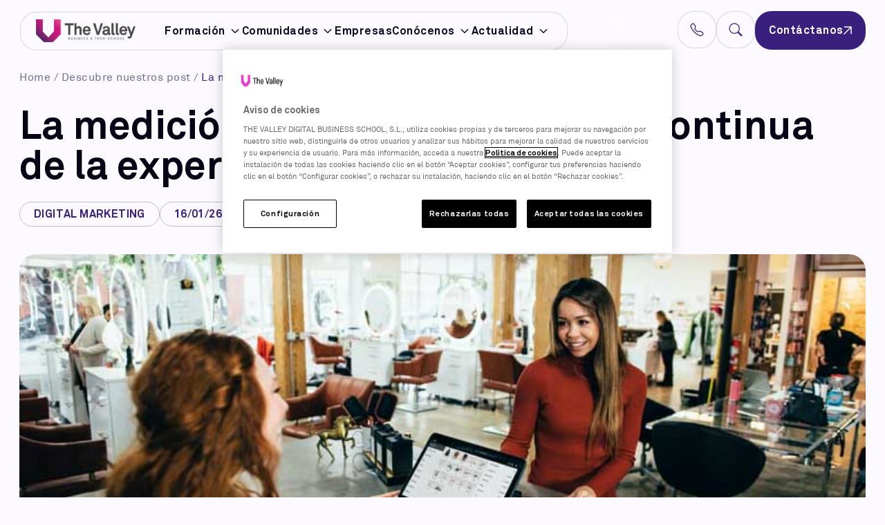

--- FILE ---
content_type: text/html; charset=UTF-8
request_url: https://thevalley.es/blog/medicion-clave-mejora-experiencia-cliente
body_size: 72832
content:
<!doctype html>
<html lang="es" class="h-full bg-page">
    <head>
                    <!-- Inicio del aviso de consentimiento de cookies de OneTrust para thevalley.es -->
            <script src="https://cdn.cookielaw.org/scripttemplates/otSDKStub.js"  type="text/javascript" charset="UTF-8" data-domain-script="01997a64-1aec-71a0-9587-406eea166414" ></script>
            <script type="text/javascript">
                function OptanonWrapper() { }
            </script>
            <!-- Fin del aviso de consentimiento de cookies de OneTrust para thevalley.es -->
                <meta charset="utf-8" />
        <meta http-equiv="X-UA-Compatible" content="IE=edge" />
        <meta name="viewport" content="width=device-width, maximum-scale=1.0, user-scalable=no" />
        <link rel="apple-touch-icon" sizes="180x180" href="/assets/thevalley/favicon.ico">
<link rel="icon" type="image/png" sizes="32x32" href="/assets/thevalley/favicon-32x32.png">
<link rel="icon" type="image/png" sizes="16x16" href="/assets/thevalley/favicon-16x16.png">
<link rel="manifest" href="site.webmanifest">

        
                    
        
                            <link rel="alternate" href="https://thevalley.es/blog/medicion-clave-mejora-experiencia-cliente" hreflang="es" />
                    <link rel="alternate" href="https://thevalley.es/blog/medicion-clave-mejora-experiencia-cliente" hreflang="x-default" />
            
        
                                            

                    
                
    <title>Cómo mejorar la experiencia de cliente: claves y métricas</title>
    <meta name="description" content="Descubre por qué la experiencia de cliente es clave para diferenciarte de la competencia y cómo medirla con las métricas adecuadas: NPS, CES, CSAT y más.">
    <meta name="author" content="TheValley">
    <meta name="publisher" content="TheValley">

            <link rel="canonical" href="https://thevalley.es/blog/medicion-clave-mejora-experiencia-cliente"/>
    
    

        
                                <link rel="preload" href="/assets/thevalley/fonts/Akkurat.ttf" as="font" type="font/ttf" crossorigin>
            <link rel="preload" href="/assets/thevalley/css/pages/singleblog_critical.min.css?v=2025111401" as="style">

                          <link rel="stylesheet" href="/assets/thevalley/css/pages/singleblog_critical.min.css?v=2025111401">

                        <link rel="preload" href="/assets/thevalley/css/pages/singleblog.min.css?v=2025111401" as="style">
            <link rel="stylesheet" href="/assets/thevalley/css/pages/singleblog.min.css?v=2025111401" media="print" onload="this.media='all'">

                        <link rel="preload" href="/assets/thevalley/css/glide/glide.core.min.css?v=2025111401" as="style">
            <link rel="stylesheet" href="/assets/thevalley/css/glide/glide.core.min.css?v=2025111401" media="print" onload="this.media='all'">

            <noscript>
                <link rel="stylesheet" href="/assets/thevalley/css/pages/singleblog.min.css?v=2025111401">
            </noscript>
        
        <!-- DATALAYER -->
        <script type="application/ld+json">{"@context":"https://schema.org","@type":"Article","headline":"La medición, clave para la mejora continua de la experiencia de cliente","articleSection":"Digital Marketing","genre":"Digital Marketing","datePublished":"2025-08-22T21:10:22+00:00","dateModified":"2025-09-05T11:27:15+00:00","image":["/media/6fe11bf67638-blog-2-.jpg"],"author":"Diego Leiva","publisher":{"@type":"EducationalOrganization","name":"The Valley Digital Business School","description":"Business School especializada en el sector digital","url":"https://thevalley.es/","sameAs":["https://www.instagram.com/thevalleydbs/","https://es.linkedin.com/company/the-valley-digital-business-school","https://www.youtube.com/user/TheValleyDBS","https://twitter.com/TheValleyDBS?lang=es","https://www.facebook.com/TheValleyDBS"],"logo":"https://thevalley.es/assets/thevalley/images/logo_schema_2025.png"},"mainEntityOfPage":{"@type":"WebPage","url":"https://thevalley.es/blog/medicion-clave-mejora-experiencia-cliente"}}</script><script type="application/ld+json">{"@context":"https://schema.org","@type":"Brand","name":"The Valley Digital Business School","description":"Business School especializada en el sector digital","url":"https://thevalley.es/","image":{"@type":"ImageObject","description":"Business School especializada en el sector digital","image":"https://thevalley.es/assets/thevalley/images/logo_schema_2025.png"}}</script><script type="application/ld+json">{"@context":"https://schema.org","@type":"EducationalOrganization","name":"The Valley Digital Business School","description":"Business School especializada en el sector digital","url":"https://thevalley.es/","sameAs":["https://www.instagram.com/thevalleydbs/","https://es.linkedin.com/company/the-valley-digital-business-school","https://www.youtube.com/user/TheValleyDBS","https://twitter.com/TheValleyDBS?lang=es","https://www.facebook.com/TheValleyDBS"],"logo":"https://thevalley.es/assets/thevalley/images/logo_schema_2025.png"}</script><script type="application/ld+json">{"@context":"https://schema.org","@type":"SiteNavigationElement","name":"Site navigation","hasPart":{"@type":"ItemList","itemListElement":[{"@type":"ListItem","name":"Masters","url":"https://thevalley.es/tipos-de-programa/thevalley/masters","position":0},{"@type":"ListItem","name":"Cursos","url":"https://thevalley.es/tipos-de-programa/thevalley/cursos","position":1},{"@type":"ListItem","name":"Microlearning","url":"https://thevalley.es/tipos-de-programa/thevalley/microlearning","position":2},{"@type":"ListItem","name":"Recursos Humanos","url":"https://thevalley.es/tipos-de-programa/thevalley/recursos-humanos","position":3},{"@type":"ListItem","name":"Liderazgo y Dirección","url":"https://thevalley.es/tipos-de-programa/thevalley/liderazgo-y-direccion","position":4},{"@type":"ListItem","name":"Marketing Digital","url":"https://thevalley.es/tipos-de-programa/thevalley/marketing-digital","position":5},{"@type":"ListItem","name":"Data Science","url":"https://thevalley.es/tipos-de-programa/thevalley/data-science","position":6},{"@type":"ListItem","name":"Inteligencia Artificial","url":"https://thevalley.es/tipos-de-programa/thevalley/inteligencia-artificial","position":7},{"@type":"ListItem","name":"Diseño y producto","url":"https://thevalley.es/tipos-de-programa/thevalley/diseno-y-producto","position":8},{"@type":"ListItem","name":"Oculto","url":"https://thevalley.es/tipos-de-programa/thevalley/oculto","position":9},{"@type":"ListItem","name":"Presencial","url":"https://thevalley.es/modalidad/thevalley/location_48932","position":10},{"@type":"ListItem","name":"Online","url":"https://thevalley.es/modalidad/thevalley/location_48933","position":11},{"@type":"ListItem","name":"Liderazgo y Dirección","url":"https://thevalley.es/areas-de-conocimiento/thevalley/location_48926","position":12},{"@type":"ListItem","name":"Recursos Humanos","url":"https://thevalley.es/areas-de-conocimiento/thevalley/location_48927","position":13},{"@type":"ListItem","name":"Marketing Digital","url":"https://thevalley.es/areas-de-conocimiento/thevalley/location_48928","position":14},{"@type":"ListItem","name":"Data Science","url":"https://thevalley.es/areas-de-conocimiento/thevalley/location_48929","position":15},{"@type":"ListItem","name":"Inteligencia Artificial","url":"https://thevalley.es/areas-de-conocimiento/thevalley/location_48930","position":16},{"@type":"ListItem","name":"Diseño y producto","url":"https://thevalley.es/areas-de-conocimiento/thevalley/location_48931","position":17},{"@type":"ListItem","name":"Oculto","url":"https://thevalley.es/areas-de-conocimiento/thevalley/location_58321","position":18}]}}</script><script type="application/ld+json">{"@context":"https://schema.org","@type":"WebPage","url":"https://thevalley.es/","name":"The Valley Digital Business School","potentialAction":{"@type":"SearchAction","target":"https://thevalley.es//resultados-de-busqueda?q={search_term}","query":"required name=search_term"}}</script><!-- SCHEMAS -->

                    <!-- Google Tag Manager -->
            <script>(function(w,d,s,l,i){w[l]=w[l]||[];w[l].push({'gtm.start':
                        new Date().getTime(),event:'gtm.js'});var f=d.getElementsByTagName(s)[0],
                    j=d.createElement(s),dl=l!='dataLayer'?'&l='+l:'';j.async=true;j.src=
                    'https://www.googletagmanager.com/gtm.js?id='+i+dl;f.parentNode.insertBefore(j,f);
                })(window,document,'script','dataLayer','GTM-PSKDJBQ');</script>
            <!-- End Google Tag Manager -->
        
        <link rel="preconnect" href="https://fonts.googleapis.com" />
<link rel="preconnect" href="https://fonts.gstatic.com" crossorigin />
<link href="https://fonts.googleapis.com/css2?family=Raleway:ital,wght@0,100..900;1,100..900&display=swap" rel="stylesheet">
<link rel="stylesheet" href="https://unpkg.com/aos@next/dist/aos.css" />

    </head>

    <body class="overflow-x-hidden">
    <!-- Google Tag Manager (noscript) -->
        <noscript><iframe src="https://www.googletagmanager.com/ns.html?id=GTM-PSKDJBQ"
                      height="0" width="0" style="display:none;visibility:hidden"></iframe></noscript>
    <!-- End Google Tag Manager (noscript) -->

        
                    <div class="modalbusqueda hidden xl:block fixed right-7 z-[100]">
    <div class="peer">
        <!-- Search Icon -->
        <button type="button" id="search-button" class="trigger searchbuttondesktop btn-header absolute">
            <svg xmlns="http://www.w3.org/2000/svg" width="19" height="19" viewBox="0 0 19 19" fill="none" class="h-auto w-5 text-primaryCTA"><path d="M13.71 12.136a7.313 7.313 0 10-1.57 1.573h-.002c.034.045.07.088.11.13l4.332 4.33a1.125 1.125 0 101.591-1.59l-4.33-4.331a1.134 1.134 0 00-.13-.113v.001zm.291-4.324a6.186 6.186 0 11-12.373 0 6.186 6.186 0 0112.373 0z" fill="currentColor"/></svg>

        </button>
    </div>
    <div class="contentmodal fixed inset-0 z-[9999] items-end md:items-start justify-center md:bg-black bg-opacity-80 backdrop-blur flex invisible peer-[.is-active]:visible px-28 py-14 opacity-0 peer-[.is-active]:opacity-100 peer-[.is-active]:bg-opacity-80 transition duration-500">
        <div class="w-full flex flex-col items-start">
            <button type="button" class="close group absolute right-6 top-6 flex items-center gap-2 !text-base !text-white md:hover:!text-secondaryCTA transition-colors duration-300">
                Cerrar
                <svg xmlns="http://www.w3.org/2000/svg" width="24" height="24" viewBox="0 0 24 24" fill="none" class="h-6 w-6 text-white md:group-hover:text-secondaryCTA"><path fill-rule="evenodd" clip-rule="evenodd" d="M12.001 13.414l5.657 5.657a1 1 0 001.414-1.414L13.415 12l5.657-5.657a1 1 0 00-1.414-1.414l-5.657 5.657-5.657-5.657a1 1 0 00-1.413 1.414L10.587 12 4.93 17.657a1 1 0 101.414 1.414l5.657-5.657z" fill="currentColor"/></svg>

            </button>
            <div class="text-base font-bold text-white uppercase mb-6 mt-8">
                ¿Qué estas buscando?
            </div>
            <div class="bg-bgnav02 backdrop-blur-lg border border-borderfiltros rounded-3xl z-40 p-3 w-full mb-6">
                <!-- Tools Section -->
                <!-- Desktop search -->
                <form method="GET" action="/resultados-de-busqueda">
                    <div class="min-h-14 flex flex-row items-end justify-center">
                        <div class="flex items-center justify-start w-full h-14">
                            <input type="text" name="q" id="search-desktop" class="w-full h-14 rounded-3xl border border-borderfiltros bg-transparent px-4 py-2.5 text-base text-blacktxt placeholder:text-gray-1100 placeholder:text-base" placeholder="Buscar" value="">
                            <button type="submit" class="relative -ml-14 w-14 h-14 flex flex-col items-center justify-center">
                                <svg xmlns="http://www.w3.org/2000/svg" width="20" height="21" viewBox="0 0 20 21" fill="none" class="h-auto w-5 text-primaryCTA"><path d="M19 19.5l-4.343-4.343m0 0A8 8 0 103.343 3.843a8 8 0 0011.314 11.314z" stroke="currentColor" stroke-width="2" stroke-linecap="round" stroke-linejoin="round"/></svg>

                            </button>
                        </div>
                    </div>
                </form>
            </div>
            <div class="w-full">
                <div class="flex w-full flex-row gap-x-3 gap-y-0 items-stretch">
                    <div class="flex flex-col gap-3 w-1/5">
                        <div class="flex flex-col items-start gap-5 bg-page rounded-2xl p-4 h-full">
                            <div class="uppercase text-megamenutit font-bold text-gray-100 ">
                                Enlaces rápidos
                            </div>
                                                            <a href="/masters" class="item-submenu" title="Masters">
                                                                                                                                                                    <svg xmlns="http://www.w3.org/2000/svg" width="20" height="20" viewBox="0 0 20 20" fill="none" class="h-5 min-w-5 text-primaryCTA -mt-0.5"><path d="M13.334 6.667v6.666m-3.333-4.166v4.166m-3.334-1.666v1.666m-1.666 3.334h10c.92 0 1.666-.747 1.666-1.667V5c0-.92-.746-1.667-1.666-1.667H5c-.92 0-1.667.747-1.667 1.667v10c0 .92.746 1.667 1.667 1.667z" stroke="currentColor" stroke-width="1.5" stroke-linecap="round" stroke-linejoin="round"/></svg>

                                                                            

                                    Masters
                                </a>
                                                            <a href="/cursos" class="item-submenu" title="Cursos">
                                                                                                                                                                    <svg xmlns="http://www.w3.org/2000/svg" width="20" height="20" viewBox="0 0 20 20" fill="none" class="h-5 min-w-5 text-primaryCTA -mt-0.5"><path d="M3.334 5c0-.92.746-1.667 1.667-1.667h1.666c.92 0 1.667.747 1.667 1.667v1.667c0 .92-.746 1.666-1.667 1.666H5.001c-.92 0-1.667-.746-1.667-1.666V5zm8.333 0c0-.92.747-1.667 1.667-1.667h1.667c.92 0 1.666.747 1.666 1.667v1.667c0 .92-.746 1.666-1.666 1.666h-1.667c-.92 0-1.667-.746-1.667-1.666V5zm-8.333 8.333c0-.92.746-1.666 1.667-1.666h1.666c.92 0 1.667.746 1.667 1.666V15c0 .92-.746 1.667-1.667 1.667H5.001c-.92 0-1.667-.747-1.667-1.667v-1.667zm8.333 0c0-.92.747-1.666 1.667-1.666h1.667c.92 0 1.666.746 1.666 1.666V15c0 .92-.746 1.667-1.666 1.667h-1.667c-.92 0-1.667-.747-1.667-1.667v-1.667z" stroke="#39207C" stroke-width="1.5" stroke-linecap="round" stroke-linejoin="round"/></svg>

                                                                            

                                    Cursos
                                </a>
                                                            <a href="/microlearning" class="item-submenu" title="Microlearning">
                                                                                                                                                                    <svg xmlns="http://www.w3.org/2000/svg" width="20" height="20" viewBox="0 0 20 20" fill="none" class="h-5 min-w-5 text-primaryCTA -mt-0.5"><path d="M14.166 16.667h4.167V15a2.5 2.5 0 00-4.464-1.547m.297 3.214H5.833m8.333 0V15c0-.547-.105-1.07-.297-1.547m-8.036 3.214H1.666V15a2.5 2.5 0 014.464-1.547m-.297 3.214V15c0-.547.105-1.07.297-1.547m0 0a4.168 4.168 0 017.74 0m-1.37-7.62a2.5 2.5 0 11-5 0 2.5 2.5 0 015 0zm5 2.5a1.667 1.667 0 11-3.334 0 1.667 1.667 0 013.333 0zm-11.667 0a1.667 1.667 0 11-3.334 0 1.667 1.667 0 013.334 0z" stroke="currentColor" stroke-width="1.5" stroke-linecap="round" stroke-linejoin="round"/></svg>

                                                                            

                                    Microlearning
                                </a>
                                                            <a href="/formacion-para-empresas" class="item-submenu" title="Formación para empresas">
                                                                            <svg xmlns="http://www.w3.org/2000/svg" width="15" height="15" viewBox="0 0 15 15" fill="none" class="h-5 min-w-5 text-primaryCTA -mt-0.5"><path fill-rule="evenodd" clip-rule="evenodd" d="M9.393 5.878a.437.437 0 010 .62L6.768 9.121a.437.437 0 01-.62 0L4.837 7.81a.438.438 0 01.62-.62L6.46 8.194l2.315-2.316a.437.437 0 01.62 0z" fill="currentColor"/><path d="M9.322 2.699l-.806-.826.626-.611.544.557.779-.01a2.529 2.529 0 012.558 2.56l-.008.778.556.544a2.53 2.53 0 010 3.617l-.557.545.01.778a2.53 2.53 0 01-2.56 2.559l-.778-.009-.544.557a2.527 2.527 0 01-3.617 0l-.545-.558-.778.01a2.53 2.53 0 01-2.559-2.559l.009-.778-.557-.545a2.529 2.529 0 010-3.617l.558-.544-.01-.779A2.529 2.529 0 014.202 1.81l.778.008.545-.556a2.529 2.529 0 013.617 0l-.626.61a1.654 1.654 0 00-2.366 0l-.805.827-1.155-.014a1.654 1.654 0 00-1.672 1.673l.014 1.153-.826.806a1.654 1.654 0 000 2.366l.826.805-.014 1.155a1.654 1.654 0 001.673 1.672l1.153-.014.806.826a1.653 1.653 0 002.366 0l.805-.826 1.155.014a1.656 1.656 0 001.672-1.673l-.014-1.153.826-.806a1.653 1.653 0 000-2.366l-.826-.805.014-1.155a1.653 1.653 0 00-1.673-1.672l-1.153.014z" fill="currentColor"/></svg>

                                    

                                    Formación para empresas
                                </a>
                                                            <a href="/eventos-the-valley" class="item-submenu" title="Eventos The Valley">
                                                                                                                                                                    <svg xmlns="http://www.w3.org/2000/svg" width="20" height="20" viewBox="0 0 20 20" fill="none" class="h-5 min-w-5 text-primaryCTA -mt-0.5"><path d="M13.334 6.667v6.666m-3.333-4.166v4.166m-3.334-1.666v1.666m-1.666 3.334h10c.92 0 1.666-.747 1.666-1.667V5c0-.92-.746-1.667-1.666-1.667H5c-.92 0-1.667.747-1.667 1.667v10c0 .92.746 1.667 1.667 1.667z" stroke="currentColor" stroke-width="1.5" stroke-linecap="round" stroke-linejoin="round"/></svg>

                                                                            

                                    Eventos The Valley
                                </a>
                                                    </div>
                    </div>
                    <div class="flex flex-col gap-3 w-4/5">
                        <div class="flex flex-col items-start gap-2.5 bg-bgcallaction rounded-2xl p-4 h-full">
                            <div class="uppercase text-megamenutit font-bold text-secondaryCTA ">
                                ¿Necesitas inspiración?
                            </div>
                            <div class="grid grid-cols-3 gap-3">
                                                                                                                                                                                                                                                                                                                                                                                                                                                                                                                                                                                                                                    <a href="/cursos/programa-hibrido-ia-productividad" class="item-programas-submenu" title="Programa de IA para la Productividad">
                                                                                    <div class="etiqueta-programas-azul">
                                                <svg xmlns="http://www.w3.org/2000/svg" width="15" height="14" viewBox="0 0 15 14" fill="none" class="h-3.5 w-3.5 text-white "><path d="M5.004 1.391c-.833.23-1.66.48-2.482.75a.42.42 0 00-.287.34c-.485 3.638.635 6.292 1.971 8.04a9.385 9.385 0 002.001 1.954c.303.213.57.367.782.466.105.05.19.083.256.103a.48.48 0 00.088.022.548.548 0 00.088-.022c.066-.02.152-.053.257-.103.21-.099.479-.254.782-.466a9.387 9.387 0 002-1.954c1.337-1.747 2.457-4.402 1.972-8.04a.42.42 0 00-.287-.34c-.57-.187-1.531-.49-2.482-.749C8.69 1.13 7.798.934 7.333.934c-.463 0-1.357.195-2.329.458zM4.772.49C5.72.232 6.73 0 7.332 0c.604 0 1.613.232 2.563.49.97.262 1.95.573 2.526.761a1.347 1.347 0 01.913 1.105c.522 3.917-.689 6.82-2.157 8.74a10.304 10.304 0 01-2.202 2.147c-.29.208-.596.391-.917.547-.245.116-.508.21-.725.21-.217 0-.48-.095-.726-.21a6.263 6.263 0 01-.917-.547 10.305 10.305 0 01-2.202-2.146C2.02 9.177.81 6.273 1.332 2.356a1.347 1.347 0 01.913-1.105A54.65 54.65 0 014.771.49z" fill="currentColor"/><path d="M9.83 4.503a.438.438 0 010 .62L7.207 7.746a.437.437 0 01-.62 0L5.274 6.435a.438.438 0 01.62-.62L6.895 6.82 9.21 4.504a.437.437 0 01.62 0z" fill="currentColor"/></svg>

                                                course
                                            </div>
                                                                                <div class="text-base font-bold leading-5">Programa de IA para la Productividad</div>
                                        <p class="text-input text-blue-100 leading-5">¡La Inteligencia Artificial (IA) agilizará tu trabajo y te hará mejor profesional!</p>
                                    </a>
                                                                                                                                                                                                                                                                                                                                                                                                                                                                                                                                                                                                                                    <a href="/cursos/marketing-data-analytics" class="item-programas-submenu" title="Marketing Data Analytics">
                                                                                    <div class="etiqueta-programas-azul">
                                                <svg xmlns="http://www.w3.org/2000/svg" width="15" height="14" viewBox="0 0 15 14" fill="none" class="h-3.5 w-3.5 text-white "><path d="M5.004 1.391c-.833.23-1.66.48-2.482.75a.42.42 0 00-.287.34c-.485 3.638.635 6.292 1.971 8.04a9.385 9.385 0 002.001 1.954c.303.213.57.367.782.466.105.05.19.083.256.103a.48.48 0 00.088.022.548.548 0 00.088-.022c.066-.02.152-.053.257-.103.21-.099.479-.254.782-.466a9.387 9.387 0 002-1.954c1.337-1.747 2.457-4.402 1.972-8.04a.42.42 0 00-.287-.34c-.57-.187-1.531-.49-2.482-.749C8.69 1.13 7.798.934 7.333.934c-.463 0-1.357.195-2.329.458zM4.772.49C5.72.232 6.73 0 7.332 0c.604 0 1.613.232 2.563.49.97.262 1.95.573 2.526.761a1.347 1.347 0 01.913 1.105c.522 3.917-.689 6.82-2.157 8.74a10.304 10.304 0 01-2.202 2.147c-.29.208-.596.391-.917.547-.245.116-.508.21-.725.21-.217 0-.48-.095-.726-.21a6.263 6.263 0 01-.917-.547 10.305 10.305 0 01-2.202-2.146C2.02 9.177.81 6.273 1.332 2.356a1.347 1.347 0 01.913-1.105A54.65 54.65 0 014.771.49z" fill="currentColor"/><path d="M9.83 4.503a.438.438 0 010 .62L7.207 7.746a.437.437 0 01-.62 0L5.274 6.435a.438.438 0 01.62-.62L6.895 6.82 9.21 4.504a.437.437 0 01.62 0z" fill="currentColor"/></svg>

                                                course
                                            </div>
                                                                                <div class="text-base font-bold leading-5">Marketing Data Analytics</div>
                                        <p class="text-input text-blue-100 leading-5">Del dato a la estrategia. Descubre cómo transformar la información en ventaja competitiva y generar impacto real en tus acciones de marketing.</p>
                                    </a>
                                                                                                                                                                                                                                                                                                                                                                                                                                                                                                                                                                                                                                    <a href="/cursos/growth-marketing" class="item-programas-submenu" title="Growth Marketing">
                                                                                    <div class="etiqueta-programas-azul">
                                                <svg xmlns="http://www.w3.org/2000/svg" width="15" height="14" viewBox="0 0 15 14" fill="none" class="h-3.5 w-3.5 text-white "><path d="M5.004 1.391c-.833.23-1.66.48-2.482.75a.42.42 0 00-.287.34c-.485 3.638.635 6.292 1.971 8.04a9.385 9.385 0 002.001 1.954c.303.213.57.367.782.466.105.05.19.083.256.103a.48.48 0 00.088.022.548.548 0 00.088-.022c.066-.02.152-.053.257-.103.21-.099.479-.254.782-.466a9.387 9.387 0 002-1.954c1.337-1.747 2.457-4.402 1.972-8.04a.42.42 0 00-.287-.34c-.57-.187-1.531-.49-2.482-.749C8.69 1.13 7.798.934 7.333.934c-.463 0-1.357.195-2.329.458zM4.772.49C5.72.232 6.73 0 7.332 0c.604 0 1.613.232 2.563.49.97.262 1.95.573 2.526.761a1.347 1.347 0 01.913 1.105c.522 3.917-.689 6.82-2.157 8.74a10.304 10.304 0 01-2.202 2.147c-.29.208-.596.391-.917.547-.245.116-.508.21-.725.21-.217 0-.48-.095-.726-.21a6.263 6.263 0 01-.917-.547 10.305 10.305 0 01-2.202-2.146C2.02 9.177.81 6.273 1.332 2.356a1.347 1.347 0 01.913-1.105A54.65 54.65 0 014.771.49z" fill="currentColor"/><path d="M9.83 4.503a.438.438 0 010 .62L7.207 7.746a.437.437 0 01-.62 0L5.274 6.435a.438.438 0 01.62-.62L6.895 6.82 9.21 4.504a.437.437 0 01.62 0z" fill="currentColor"/></svg>

                                                course
                                            </div>
                                                                                <div class="text-base font-bold leading-5">Growth Marketing</div>
                                        <p class="text-input text-blue-100 leading-5">Mentalidad, método y velocidad para escalar negocios digitales.</p>
                                    </a>
                                                                                                                                                                                                                                                                                                                                                                                                                                                                                                                                                                                                                                    <a href="/masters/programa-alta-direccion-business-impact" class="item-programas-submenu" title="Programa de Alta Dirección en Digital Business">
                                                                                    <div class="etiqueta-programas-roja">
                                                <svg xmlns="http://www.w3.org/2000/svg" width="15" height="15" viewBox="0 0 15 15" fill="none" class="h-3.5 w-3.5 text-white "><path fill-rule="evenodd" clip-rule="evenodd" d="M9.393 5.878a.437.437 0 010 .62L6.768 9.121a.437.437 0 01-.62 0L4.837 7.81a.438.438 0 01.62-.62L6.46 8.194l2.315-2.316a.437.437 0 01.62 0z" fill="currentColor"/><path d="M9.322 2.699l-.806-.826.626-.611.544.557.779-.01a2.529 2.529 0 012.558 2.56l-.008.778.556.544a2.53 2.53 0 010 3.617l-.557.545.01.778a2.53 2.53 0 01-2.56 2.559l-.778-.009-.544.557a2.527 2.527 0 01-3.617 0l-.545-.558-.778.01a2.53 2.53 0 01-2.559-2.559l.009-.778-.557-.545a2.529 2.529 0 010-3.617l.558-.544-.01-.779A2.529 2.529 0 014.202 1.81l.778.008.545-.556a2.529 2.529 0 013.617 0l-.626.61a1.654 1.654 0 00-2.366 0l-.805.827-1.155-.014a1.654 1.654 0 00-1.672 1.673l.014 1.153-.826.806a1.654 1.654 0 000 2.366l.826.805-.014 1.155a1.654 1.654 0 001.673 1.672l1.153-.014.806.826a1.653 1.653 0 002.366 0l.805-.826 1.155.014a1.656 1.656 0 001.672-1.673l-.014-1.153.826-.806a1.653 1.653 0 000-2.366l-.826-.805.014-1.155a1.653 1.653 0 00-1.673-1.672l-1.153.014z" fill="currentColor"/></svg>

                                                master
                                            </div>
                                                                                <div class="text-base font-bold leading-5">Programa de Alta Dirección en Digital Business</div>
                                        <p class="text-input text-blue-100 leading-5">Decide con datos. Innova con inteligencia artificial. Lidera con estrategia.</p>
                                    </a>
                                                                                                                                                                                                                                                                                                                                                                                                                                                                                                                                                                                                                                    <a href="/masters/ux-ui" class="item-programas-submenu" title="Máster UX/UI &amp; Product Design">
                                                                                    <div class="etiqueta-programas-roja">
                                                <svg xmlns="http://www.w3.org/2000/svg" width="15" height="15" viewBox="0 0 15 15" fill="none" class="h-3.5 w-3.5 text-white "><path fill-rule="evenodd" clip-rule="evenodd" d="M9.393 5.878a.437.437 0 010 .62L6.768 9.121a.437.437 0 01-.62 0L4.837 7.81a.438.438 0 01.62-.62L6.46 8.194l2.315-2.316a.437.437 0 01.62 0z" fill="currentColor"/><path d="M9.322 2.699l-.806-.826.626-.611.544.557.779-.01a2.529 2.529 0 012.558 2.56l-.008.778.556.544a2.53 2.53 0 010 3.617l-.557.545.01.778a2.53 2.53 0 01-2.56 2.559l-.778-.009-.544.557a2.527 2.527 0 01-3.617 0l-.545-.558-.778.01a2.53 2.53 0 01-2.559-2.559l.009-.778-.557-.545a2.529 2.529 0 010-3.617l.558-.544-.01-.779A2.529 2.529 0 014.202 1.81l.778.008.545-.556a2.529 2.529 0 013.617 0l-.626.61a1.654 1.654 0 00-2.366 0l-.805.827-1.155-.014a1.654 1.654 0 00-1.672 1.673l.014 1.153-.826.806a1.654 1.654 0 000 2.366l.826.805-.014 1.155a1.654 1.654 0 001.673 1.672l1.153-.014.806.826a1.653 1.653 0 002.366 0l.805-.826 1.155.014a1.656 1.656 0 001.672-1.673l-.014-1.153.826-.806a1.653 1.653 0 000-2.366l-.826-.805.014-1.155a1.653 1.653 0 00-1.673-1.672l-1.153.014z" fill="currentColor"/></svg>

                                                master
                                            </div>
                                                                                <div class="text-base font-bold leading-5">Máster UX/UI &amp; Product Design</div>
                                        <p class="text-input text-blue-100 leading-5">Nuestra formación superior te permitirá liderar el proceso de diseño de experiencias de productos y servicios digitales.</p>
                                    </a>
                                                                                                                                                                                                                                                                                                                                                                                                                                                                                                                                                                                                                                    <a href="/masters/digital-product-management" class="item-programas-submenu" title="Máster Digital Product Management">
                                                                                    <div class="etiqueta-programas-roja">
                                                <svg xmlns="http://www.w3.org/2000/svg" width="15" height="15" viewBox="0 0 15 15" fill="none" class="h-3.5 w-3.5 text-white "><path fill-rule="evenodd" clip-rule="evenodd" d="M9.393 5.878a.437.437 0 010 .62L6.768 9.121a.437.437 0 01-.62 0L4.837 7.81a.438.438 0 01.62-.62L6.46 8.194l2.315-2.316a.437.437 0 01.62 0z" fill="currentColor"/><path d="M9.322 2.699l-.806-.826.626-.611.544.557.779-.01a2.529 2.529 0 012.558 2.56l-.008.778.556.544a2.53 2.53 0 010 3.617l-.557.545.01.778a2.53 2.53 0 01-2.56 2.559l-.778-.009-.544.557a2.527 2.527 0 01-3.617 0l-.545-.558-.778.01a2.53 2.53 0 01-2.559-2.559l.009-.778-.557-.545a2.529 2.529 0 010-3.617l.558-.544-.01-.779A2.529 2.529 0 014.202 1.81l.778.008.545-.556a2.529 2.529 0 013.617 0l-.626.61a1.654 1.654 0 00-2.366 0l-.805.827-1.155-.014a1.654 1.654 0 00-1.672 1.673l.014 1.153-.826.806a1.654 1.654 0 000 2.366l.826.805-.014 1.155a1.654 1.654 0 001.673 1.672l1.153-.014.806.826a1.653 1.653 0 002.366 0l.805-.826 1.155.014a1.656 1.656 0 001.672-1.673l-.014-1.153.826-.806a1.653 1.653 0 000-2.366l-.826-.805.014-1.155a1.653 1.653 0 00-1.673-1.672l-1.153.014z" fill="currentColor"/></svg>

                                                master
                                            </div>
                                                                                <div class="text-base font-bold leading-5">Máster Digital Product Management</div>
                                        <p class="text-input text-blue-100 leading-5">Conviértete en el líder de productos digitales exitosos que demandan las compañías.</p>
                                    </a>
                                                            </div>

                        </div>
                    </div>
                </div>
            </div>
        </div>
    </div>
</div>

<header class="header relative z-[80]">
    <div class="w-auto mt-4 mx-4 xl:mx-7">
        <nav class="relative mx-auto w-full">
            <div class="flex items-center justify-start px-4 md:px-6 py-3 w-fit bg-transparent rounded-3xl">
                <!-- LogoXS -->
                <div class="xl:hidden peer z-[100] fixed h-[54px] left-4 top-4 px-3.5 py-2.5 bg-bgnav border border-borderfiltros backdrop-blur-md rounded-3xl flex flex-col items-center justify-center">
                    <a href="/" class="flex text-white no-underline" title="The Valley | Business & Tech School">
                        <img src="/assets/thevalley/img/logo-color.png" alt="The Valley | Business & Tech School" class="h-auto w-36">
                    </a>
                </div>

                <!-- LogoDesktop -->
                <div class="hidden xl:block transition-all z-50 xl:fixed xl:left-13 xl:top-7 duration-1000" style="z-index: 999;">
                    <a href="/" class="flex text-white no-underline" title="The Valley | Business & Tech School">
                        <img src="/assets/thevalley/img/logo-color.png" alt="The Valley | Business & Tech School" class="h-auto w-36">
                    </a>
                </div>

                <div class="headerbuttons fixed w-full right-4 top-4 z-50 peer-[.is-open]:-right-44 peer-[.is-open]:opacity-0 peer-[.is-open]:invisible transition-all duration-1000 flex items-center justify-end xl:right-7">
                    <!-- PhoneXS -->
                    <a href="tel:+34912303332" title="Llamar al teléfono +34 912303332" id="phone-button" class="xl:hidden phonebutton btn-header absolute top-0 group">
                        <svg xmlns="http://www.w3.org/2000/svg" width="19" height="19" viewBox="0 0 19 19" fill="none" class="h-auto w-5 text-primaryCTA group-hover:text-secondaryCTA"><path d="M4.611 1.994a.763.763 0 00-1.142-.07L2.306 3.087c-.543.544-.743 1.315-.506 1.99a19.764 19.764 0 004.689 7.435 19.764 19.764 0 007.434 4.689c.676.237 1.447.037 1.991-.506l1.163-1.164a.761.761 0 00-.07-1.142l-2.596-2.018a.763.763 0 00-.652-.137l-2.464.615a1.963 1.963 0 01-1.864-.516L6.668 9.57a1.963 1.963 0 01-.518-1.864l.617-2.464a.763.763 0 00-.137-.653L4.61 1.994zM2.62 1.075a1.963 1.963 0 012.939.183l2.018 2.595c.37.475.5 1.095.354 1.68l-.615 2.464a.763.763 0 00.2.723l2.764 2.765a.762.762 0 00.725.2l2.462-.616a1.963 1.963 0 011.681.355l2.594 2.018a1.963 1.963 0 01.184 2.938l-1.164 1.163c-.832.832-2.076 1.198-3.236.79A20.964 20.964 0 015.64 13.36 20.964 20.964 0 01.667 5.475C.26 4.316.625 3.07 1.457 2.238l1.164-1.163H2.62z" fill="currentColor"/></svg>

                    </a>

                    <!-- PhoneDesktop -->
                    <div class="hidden xl:block group w-full absolute right-0 top-0 z-[100]">
                        <button type="button" id="phone-button" class="phonebutton btn-header absolute">
                            <svg xmlns="http://www.w3.org/2000/svg" width="19" height="19" viewBox="0 0 19 19" fill="none" class="h-auto w-5 text-primaryCTA group-hover:text-secondaryCTA"><path d="M4.611 1.994a.763.763 0 00-1.142-.07L2.306 3.087c-.543.544-.743 1.315-.506 1.99a19.764 19.764 0 004.689 7.435 19.764 19.764 0 007.434 4.689c.676.237 1.447.037 1.991-.506l1.163-1.164a.761.761 0 00-.07-1.142l-2.596-2.018a.763.763 0 00-.652-.137l-2.464.615a1.963 1.963 0 01-1.864-.516L6.668 9.57a1.963 1.963 0 01-.518-1.864l.617-2.464a.763.763 0 00-.137-.653L4.61 1.994zM2.62 1.075a1.963 1.963 0 012.939.183l2.018 2.595c.37.475.5 1.095.354 1.68l-.615 2.464a.763.763 0 00.2.723l2.764 2.765a.762.762 0 00.725.2l2.462-.616a1.963 1.963 0 011.681.355l2.594 2.018a1.963 1.963 0 01.184 2.938l-1.164 1.163c-.832.832-2.076 1.198-3.236.79A20.964 20.964 0 015.64 13.36 20.964 20.964 0 01.667 5.475C.26 4.316.625 3.07 1.457 2.238l1.164-1.163H2.62z" fill="currentColor"/></svg>

                        </button>
                        <div class="invisible opacity-0 group-hover:visible group-hover:opacity-100 transition duration-1000 mx-auto w-72 top-14 absolute right-0 z-30 ">
                            <div class="panel relative mx-auto w-full bg-bgnav02 mt-2.5 px-3 py-2.5 rounded-3xl backdrop-blur-md border border-borderfiltros">
                                <div class="flex items-center justify-between w-full">
                                    <!-- Call Button -->
                                    <button type="button" id="call-button-desktop" class="btn-transparent">
                                        <a href="tel:+34 912303332">+34 912303332</a>
                                    </button>
                                    <!-- Contact Button -->
                                    <a href="/contacto" id="contact-button-desktop" class="btn-secondary">
                                        Te llamamos
                                    </a>

                                </div>
                            </div>
                        </div>
                    </div>

                    <!-- searchXS -->
                    <div class="xl:hidden tabs-search w-full absolute right-0 top-0 z-[100]">
                        <div class="panel-wrap">
                            <div class="group">
                                <div class="trig group/trig">
                                    <div class="relative mx-auto z-40 w-full visible group-[.active]:invisible opacity-100 group-[.active]:opacity-0 transition duration-700">
                                        <!-- Search Icon -->
                                        <button type="button" id="search-button-mobile" class="searchbutton btn-header absolute" aria-label="Buscar">
                                           <svg xmlns="http://www.w3.org/2000/svg" width="19" height="19" viewBox="0 0 19 19" fill="none" class="h-auto w-5 text-primaryCTA group-hover:text-secondaryCTA"><path d="M13.71 12.136a7.313 7.313 0 10-1.57 1.573h-.002c.034.045.07.088.11.13l4.332 4.33a1.125 1.125 0 101.591-1.59l-4.33-4.331a1.134 1.134 0 00-.13-.113v.001zm.291-4.324a6.186 6.186 0 11-12.373 0 6.186 6.186 0 0112.373 0z" fill="currentColor"/></svg>

                                        </button>
                                    </div>
                                    <div class="absolute -top-0 right-14 xl:right-[188px] invisible opacity-0 group-[.active]:visible group-[.active]:opacity-100 transition duration-700 z-50">
                                        <!-- Close Button -->
                                        <button type="button" id="close-button-mobile" class="cerrar btn-primary h-14">
                                            <svg xmlns="http://www.w3.org/2000/svg" width="16" height="16" viewBox="0 0 16 16" fill="none" class="h-4 w-auto text-white"><path fill-rule="evenodd" clip-rule="evenodd" d="M8 9.414l5.657 5.657a1 1 0 001.414-1.414L9.414 8l5.657-5.657A1 1 0 0013.657.929L8 6.586 2.343.929A1 1 0 00.93 2.343L6.586 8 .93 13.657a1 1 0 101.414 1.414L8 9.414z" fill="currentColor"/></svg>

                                        </button>
                                    </div>
                                </div>

                                <div class="mx-auto w-full top-16 absolute z-30 ">
                                    <div class="panel relative mx-auto w-full bg-bgnav01 rounded-3xl backdrop-blur-md border border-borderfiltros">
                                        <div class="mx-auto w-full max-w-container px-3 py-5">
                                            <form method="GET" action="/resultados-de-busqueda">
                                                <div class="flex items-center justify-start w-full h-14 mb-3">
                                                    <input type="text" name="q" id="search-mobigitp le-1" class="w-full h-14 rounded-3xl border border-borderfiltros bg-transparent px-4 py-2.5 text-base text-blacktxt placeholder:text-gray-1100 placeholder:text-base" placeholder="Buscar" value="">
                                                    <button type="submit" class="relative -ml-14 w-14 h-14 flex flex-col items-center justify-center">
                                                        <svg xmlns="http://www.w3.org/2000/svg" width="20" height="21" viewBox="0 0 20 21" fill="none" class="h-auto w-5 text-primaryCTA"><path d="M19 19.5l-4.343-4.343m0 0A8 8 0 103.343 3.843a8 8 0 0011.314 11.314z" stroke="currentColor" stroke-width="2" stroke-linecap="round" stroke-linejoin="round"/></svg>

                                                    </button>
                                                </div>
                                            </form>
                                            <div class="flex items-center  flex-wrap justify-start gap-2">
                                                                                                <a href="/masters" type="button" class="btn-outline-rojo tracking-normal">
                                                    Masters
                                                </a>
                                                                                                <a href="/cursos" type="button" class="btn-outline-rojo tracking-normal">
                                                    Cursos
                                                </a>
                                                                                                <a href="/microlearning" type="button" class="btn-outline-rojo tracking-normal">
                                                    Microlearning
                                                </a>
                                                                                                <a href="/formacion-para-empresas" type="button" class="btn-outline-rojo tracking-normal">
                                                    Empresas
                                                </a>
                                                                                                <a href="/eventos-the-valley" type="button" class="btn-outline-rojo tracking-normal">
                                                    Eventos
                                                </a>
                                            </div>
                                        </div>
                                    </div>
                                </div>
                            </div>
                        </div>
                    </div>

                    <!-- Contact Button -->
                                            <a href="/contacto"
                           class="hidden xl:flex fixed top-4 right-7 btn-primary h-14 px-5 z-[90]" title="Contáctanos">
                            Contáctanos
                            <svg xmlns="http://www.w3.org/2000/svg" width="12.834" height="12.667" viewBox="4 4 12.834 12.667" class="h-3 w-auto text-white"><path fill="currentColor" d="M5 15.834L15.834 5 5 15.834zM15.834 5v10.4V5zm0 0H5.433h10.401z"/><path fill="none" stroke="currentColor" stroke-width="1.5" stroke-linecap="round" stroke-linejoin="round" d="M5 15.834L15.834 5m0 0v10.4m0-10.4H5.433"/></svg>

                        </a>
                    
                    <!-- Mobile Menu Button -->
                    <button type="button" id="mobile-menu-button" class="trigger xl:hidden btn-primary h-14 px-3 peer-[.is-open]:invisible" aria-label="Menú">
                        <svg xmlns="http://www.w3.org/2000/svg" width="24" height="25" viewBox="0 0 24 25" fill="none" class="h-auto w-5"><path d="M12.2 6.5a.8.8 0 01.8-.8h8a.8.8 0 010 1.6h-8a.8.8 0 01-.8-.8zm-10 6a.8.8 0 01.8-.8h18a.8.8 0 010 1.6H3a.8.8 0 01-.8-.8zM7 17.7a.8.8 0 000 1.6h14a.8.8 0 100-1.6H7z" fill="#fff"/></svg>

                    </button>
                </div>

                <!-- Header Menu Mobile -->
                <div class="flex fixed xl:hidden top-4 right-4 invisible opacity-0 peer-[.is-open]:opacity-100 peer-[.is-open]:visible">
                    <!-- Close Button -->
                    <button type="button" id="close-button-menu-1" class="close btn-primary h-14">
                        <svg xmlns="http://www.w3.org/2000/svg" width="16" height="16" viewBox="0 0 16 16" fill="none" class="h-4 w-auto text-white"><path fill-rule="evenodd" clip-rule="evenodd" d="M8 9.414l5.657 5.657a1 1 0 001.414-1.414L9.414 8l5.657-5.657A1 1 0 0013.657.929L8 6.586 2.343.929A1 1 0 00.93 2.343L6.586 8 .93 13.657a1 1 0 101.414 1.414L8 9.414z" fill="currentColor"/></svg>

                    </button>
                </div>

                <!-- Mobile Menu -->
                <div class="menumobile fixed top-20 left-4 mt-1 xl:mt-0 bg-bgnav02 backdrop-blur-lg border border-borderfiltros overflow-x-hidden overflow-y-auto xl:overflow-y-none xl:backdrop-blur-none xl:border-transparent xl:bg-none rounded-3xl z-40 invisible xl:visible opacity-0 peer-[.is-open]:visible peer-[.is-open]:block peer-[.is-open]:opacity-100 duration-300 p-3 pt-4 xl:p-0 xl:flex w-full flex-col transition-opacity xl:fixed xl:left-7 xl:top-4 xl:w-full xl:items-start xl:gap-2 xl:overflow-visible xl:bg-transparent xl:opacity-100">
    <!-- Header Menu Mobile -->
    <div class="absolute xl:hidden -top-[4.3rem] right-0">
        <!-- Close Button -->
        <button type="button" id="close-button-menu-2" class="close btn-primary">
            <svg xmlns="http://www.w3.org/2000/svg" width="16" height="16" viewBox="0 0 16 16" fill="none" class="h-4 w-auto text-white"><path fill-rule="evenodd" clip-rule="evenodd" d="M8 9.414l5.657 5.657a1 1 0 001.414-1.414L9.414 8l5.657-5.657A1 1 0 0013.657.929L8 6.586 2.343.929A1 1 0 00.93 2.343L6.586 8 .93 13.657a1 1 0 101.414 1.414L8 9.414z" fill="currentColor"/></svg>

        </button>
    </div>
    <!-- Main Menu Section -->
    <div class="flex flex-col pb-6 xl:p-0 xl:h-auto xl:flex-row xl:items-center gap-3 xl:gap-7 xl:pl-52 xl:pr-6 xl:bg-bgnav xl:rounded-3xl xl:border-borderfiltros xl:border xl:before:absolute xl:before:left-0 xl:before:-z-10 xl:before:backdrop-blur-md xl:before:h-full xl:before:min-w-[885px] xl:before:rounded-3xl xl:before:bg-transparent">
        <!-- Tools Section -->
        <div class="min-h-14 flex-row items-end justify-center xl:hidden z-[80] mb-3">
            <form method="GET" class="w-100" action="/resultados-de-busqueda">
                <div class="min-h-14 flex flex-row items-end justify-center">
                        <input type="text" name="q" id="search-desktop" class="w-full h-14 rounded-3xl border border-borderfiltros bg-transparent px-4 py-2.5 text-base text-blacktxt placeholder:text-gray-1100 placeholder:text-base" placeholder="Buscar" value="">
                        <button type="submit" class="relative -ml-14 w-14 h-14 flex flex-col items-center justify-center">
                            <svg xmlns="http://www.w3.org/2000/svg" width="20" height="21" viewBox="0 0 20 21" fill="none" class="h-auto w-5 text-primaryCTA"><path d="M19 19.5l-4.343-4.343m0 0A8 8 0 103.343 3.843a8 8 0 0011.314 11.314z" stroke="currentColor" stroke-width="2" stroke-linecap="round" stroke-linejoin="round"/></svg>

                        </button>
                </div>
            </form>

        </div>
        <div class="group h-auto">
            <button class="g-button">
                Formación
                <svg xmlns="http://www.w3.org/2000/svg" width="25" height="25" viewBox="0 0 25 25" fill="none" class="caret-down rotate-icon xl:group-hover:-rotate-90 xl:rotate-90"><path d="M9.504 18.504l6-6L9.5 6.5" stroke="currentColor" stroke-width="1.6" stroke-linecap="round" stroke-linejoin="round"/></svg>

            </button>
            <div class="submenu">
                <div class="back relative left-0 top-0 flex items-center gap-2 xl:hidden cursor-pointer mb-4">
                    <svg xmlns="http://www.w3.org/2000/svg" width="25" height="25" viewBox="0 0 25 25" fill="none" class="caret-down rotate-icon rotate-180"><path d="M9.504 18.504l6-6L9.5 6.5" stroke="currentColor" stroke-width="1.6" stroke-linecap="round" stroke-linejoin="round"/></svg>

                    <div class=" text-primaryCTA text-base font-bold">Formación</div>
                </div>
                <div class="flex flex-col gap-y-3 w-full items-start xl:flex-row xl:gap-x-3 xl:gap-y-0 xl:items-stretch">
                    <div class="flex flex-col gap-3 w-full xl:w-1/3">
                        <div class="flex flex-col items-start gap-5 bg-bgzonagrismegamenu rounded-2xl p-4 h-full">
                            <div class="uppercase text-megamenutit font-bold text-gray-100 ">
                                Áreas temáticas
                            </div>

                                                            <a href="/liderazgo-direccion" class="item-submenu">
                                                                                                                                                                    <svg xmlns="http://www.w3.org/2000/svg" width="18" height="18" viewBox="0 0 18 18" fill="none" class="h-5 min-w-5 text-primaryCTA -mt-0.5"><path d="M9 1.069L16.436 4.5h1.002a.562.562 0 01.562.563v2.25a.562.562 0 01-.563.562h-.562v7.875a.562.562 0 01.546.426l.562 2.25a.563.563 0 01-.546.699H.563a.562.562 0 01-.545-.699l.562-2.25a.562.562 0 01.546-.426V7.875H.562A.563.563 0 010 7.313v-2.25A.562.562 0 01.563 4.5h1L9 1.069zM4.248 4.5h9.503L9 2.306 4.248 4.5zM2.25 7.875v7.875h1.125V7.875H2.25zm2.25 0v7.875h2.813V7.875H4.5zm3.938 0v7.875h1.124V7.875H8.438zm2.25 0v7.875H13.5V7.875h-2.813zm3.937 0v7.875h1.125V7.875h-1.125zm2.25-1.125V5.625H1.125V6.75h15.75zm-.439 10.125H1.564L1.282 18h15.436l-.282-1.125z" fill="currentColor"/></svg>

                                                                                                                <div class="flex flex-col gap-1">
                                                                                    Liderazgo y Dirección
                                                                            </div>
                                </a>
                                                            <a href="/recursos-humanos" class="item-submenu">
                                                                                                                                                                    <svg xmlns="http://www.w3.org/2000/svg" width="18" height="18" viewBox="0 0 18 18" fill="none" class="h-5 min-w-5 text-primaryCTA -mt-0.5"><path d="M16.875 15.75S18 15.75 18 14.625s-1.125-4.5-5.625-4.5-5.625 3.375-5.625 4.5 1.125 1.125 1.125 1.125h9zM7.9 14.625a.26.26 0 01-.025-.005c.001-.296.188-1.158.855-1.934.621-.728 1.712-1.436 3.645-1.436 1.932 0 3.023.709 3.645 1.435.667.777.853 1.64.855 1.935l-.009.003a.423.423 0 01-.016.002H7.9zm4.475-6.75a2.25 2.25 0 100-4.5 2.25 2.25 0 000 4.5zm3.375-2.25a3.375 3.375 0 11-6.75 0 3.375 3.375 0 016.75 0zM7.803 10.44a6.615 6.615 0 00-1.384-.278 8.26 8.26 0 00-.794-.037c-4.5 0-5.625 3.375-5.625 4.5 0 .75.375 1.125 1.125 1.125h4.743a2.518 2.518 0 01-.243-1.125c0-1.136.424-2.297 1.226-3.267.274-.33.592-.64.952-.918zm-2.268.81A6.18 6.18 0 004.5 14.625H1.125c0-.293.185-1.159.855-1.94.613-.715 1.679-1.412 3.555-1.434v-.001zM1.687 6.187a3.375 3.375 0 116.75 0 3.375 3.375 0 01-6.75 0zm3.375-2.25a2.25 2.25 0 100 4.5 2.25 2.25 0 000-4.5z" fill="currentColor"/></svg>

                                                                                                                <div class="flex flex-col gap-1">
                                                                                    Recursos Humanos
                                                                            </div>
                                </a>
                                                            <a href="/marketing-digital" class="item-submenu">
                                                                                                                                                                    <svg xmlns="http://www.w3.org/2000/svg" width="18" height="18" viewBox="0 0 18 18" fill="none" class="h-5 min-w-5 text-primaryCTA -mt-0.5"><path fill-rule="evenodd" clip-rule="evenodd" d="M0 0h1.125v16.875H18V18H0V0zm11.25 3.938a.563.563 0 01.563-.563h4.5a.562.562 0 01.562.563v4.5a.563.563 0 01-1.125 0V5.511l-4.065 4.97a.563.563 0 01-.832.041l-2.91-2.91-4.113 5.655a.562.562 0 01-.91-.661l4.5-6.188a.562.562 0 01.853-.067l2.935 2.936L15.126 4.5h-3.313a.562.562 0 01-.563-.563z" fill="currentColor"/></svg>

                                                                                                                <div class="flex flex-col gap-1">
                                                                                    Marketing Digital
                                                                            </div>
                                </a>
                                                            <a href="/data-science" class="item-submenu">
                                                                                                                                                                    <svg xmlns="http://www.w3.org/2000/svg" width="18" height="18" viewBox="0 0 18 18" fill="none" class="h-5 min-w-5 text-primaryCTA -mt-0.5"><path d="M9.21 1.252a.562.562 0 00-.42 0L2.078 3.937 9 6.707l6.923-2.77L9.21 1.252zm7.665 3.517L9.562 7.694v8.912l7.313-2.925V4.77zM8.437 16.607V7.693L1.125 4.769v8.913l7.313 2.925zM8.373.207c.403-.16.851-.16 1.254 0l8.02 3.208a.563.563 0 01.353.522v9.745a1.124 1.124 0 01-.708 1.044L9.21 17.96a.563.563 0 01-.418 0L.709 14.726A1.125 1.125 0 010 13.682V3.937a.562.562 0 01.353-.522L8.373.207z" fill="currentColor"/></svg>

                                                                                                                <div class="flex flex-col gap-1">
                                                                                    Data science &amp; AI
                                                                            </div>
                                </a>
                                                            <a href="/inteligencia-artificial" class="item-submenu">
                                                                                                                                                                    <svg xmlns="http://www.w3.org/2000/svg" width="18" height="18" viewBox="0 0 18 18" fill="none" class="h-5 min-w-5 text-primaryCTA -mt-0.5"><path fill-rule="evenodd" clip-rule="evenodd" d="M1.125 2.25A2.25 2.25 0 013.375 0H15.75A2.25 2.25 0 0118 2.25v12.375a2.25 2.25 0 01-2.25 2.25H3.375a2.25 2.25 0 01-2.25-2.25v-2.25H.562A.563.563 0 010 11.812v-1.124a.562.562 0 01.563-.563h.562V9H.562A.562.562 0 010 8.437V7.313a.563.563 0 01.563-.563h.562V5.625H.562A.562.562 0 010 5.062v-2.25a.563.563 0 01.563-.562h.562zM2.25 14.625V2.25a1.125 1.125 0 011.125-1.125H15.75a1.125 1.125 0 011.125 1.125v12.375a1.125 1.125 0 01-1.125 1.125H3.375a1.125 1.125 0 01-1.125-1.125zM12.938 2.25a.562.562 0 01.562.563v7.874a.562.562 0 11-1.125 0V2.814a.563.563 0 01.563-.563zm2.25 0a.562.562 0 01.562.563v7.874a.562.562 0 11-1.125 0V2.814a.563.563 0 01.563-.563zm-11.25 9a.563.563 0 000 1.125h6.75a.562.562 0 100-1.125h-6.75zm0 2.25a.563.563 0 000 1.125h6.75a.562.562 0 100-1.125h-6.75zM5.625 3.375A1.125 1.125 0 004.5 4.5h-.563a.563.563 0 100 1.125H4.5V6.75h-.563a.563.563 0 100 1.125H4.5A1.125 1.125 0 005.625 9v.563a.563.563 0 101.125 0V9h1.125v.563a.563.563 0 101.125 0V9a1.125 1.125 0 001.125-1.125h.563a.562.562 0 100-1.125h-.563V5.625h.563a.562.562 0 100-1.125h-.563A1.125 1.125 0 009 3.375v-.563a.563.563 0 10-1.125 0v.563H6.75v-.563a.563.563 0 10-1.125 0v.563zm0 3.938V4.5H9v3.375H5.625v-.563zm7.313 5.062a.562.562 0 00-.563.563v1.124a.562.562 0 00.563.563h2.25a.562.562 0 00.562-.563v-1.124a.562.562 0 00-.563-.563h-2.25z" fill="currentColor"/></svg>

                                                                                                                <div class="flex flex-col gap-1">
                                                                                    Inteligencia Artificial para negocios y profesionales
                                                                            </div>
                                </a>
                                                            <a href="/diseno-producto" class="item-submenu">
                                                                                                                                                                    <svg xmlns="http://www.w3.org/2000/svg" width="18" height="18" viewBox="0 0 18 18" fill="none" class="h-5 min-w-5 text-primaryCTA -mt-0.5"><path d="M9 5.625A1.688 1.688 0 109 2.25a1.688 1.688 0 000 3.375zM13.5 9a1.687 1.687 0 100-3.374A1.687 1.687 0 0013.5 9zM6.187 7.875a1.687 1.687 0 11-3.374 0 1.687 1.687 0 013.374 0zm.563 6.75a1.687 1.687 0 100-3.375 1.687 1.687 0 000 3.375z" fill="currentColor"/><path d="M18 9c0 3.544-2.1 2.908-4.013 2.329-1.14-.346-2.214-.672-2.737-.079-.678.768-.534 2.046-.395 3.285.2 1.772.39 3.465-1.855 3.465a9 9 0 119-9zm-9 7.875c.687 0 .736-.192.737-.198.088-.164.14-.522.079-1.259-.016-.189-.042-.416-.069-.665-.059-.522-.126-1.13-.133-1.645-.011-.795.094-1.81.792-2.603.415-.469.95-.65 1.431-.695.455-.043.914.03 1.305.117.386.087.79.21 1.153.32l.032.008c.39.119.74.224 1.072.3.735.166 1.017.093 1.115.027.043-.03.361-.276.361-1.582A7.875 7.875 0 109 16.875z" fill="currentColor"/></svg>

                                                                                                                <div class="flex flex-col gap-1">
                                                                                    Diseño y Producto
                                                                            </div>
                                </a>
                            
                        </div>
                    </div>
                    <div class="flex flex-col gap-3 w-full xl:w-1/3">
                        <div class="flex flex-col items-start gap-5 bg-bgzonagrismegamenu rounded-2xl p-4 h-full">
                            <div class="uppercase text-megamenutit font-bold text-gray-100 ">
                                Por modalidad
                            </div>

                                                            <a href="/formacion-presencial" class="item-submenu">
                                                                                                                                                                    <svg xmlns="http://www.w3.org/2000/svg" width="20" height="20" viewBox="0 0 20 20" fill="none" class="h-5 min-w-5 text-primaryCTA -mt-0.5"><path d="M13.334 6.667v6.666m-3.333-4.166v4.166m-3.334-1.666v1.666m-1.666 3.334h10c.92 0 1.666-.747 1.666-1.667V5c0-.92-.746-1.667-1.666-1.667H5c-.92 0-1.667.747-1.667 1.667v10c0 .92.746 1.667 1.667 1.667z" stroke="currentColor" stroke-width="1.5" stroke-linecap="round" stroke-linejoin="round"/></svg>

                                                                            
                                    <div class="flex flex-col gap-1">
                                                                                    Formación Presencial
                                                                            </div>
                                </a>
                                                            <a href="/formacion-online" class="item-submenu">
                                                                                                                                                                    <svg xmlns="http://www.w3.org/2000/svg" width="20" height="20" viewBox="0 0 20 20" fill="none" class="h-5 min-w-5 text-primaryCTA -mt-0.5"><path d="M14.166 16.667h4.167V15a2.5 2.5 0 00-4.464-1.547m.297 3.214H5.833m8.333 0V15c0-.547-.105-1.07-.297-1.547m-8.036 3.214H1.666V15a2.5 2.5 0 014.464-1.547m-.297 3.214V15c0-.547.105-1.07.297-1.547m0 0a4.168 4.168 0 017.74 0m-1.37-7.62a2.5 2.5 0 11-5 0 2.5 2.5 0 015 0zm5 2.5a1.667 1.667 0 11-3.334 0 1.667 1.667 0 013.333 0zm-11.667 0a1.667 1.667 0 11-3.334 0 1.667 1.667 0 013.334 0z" stroke="currentColor" stroke-width="1.5" stroke-linecap="round" stroke-linejoin="round"/></svg>

                                                                            
                                    <div class="flex flex-col gap-1">
                                                                                    Formación Online
                                                                            </div>
                                </a>
                            
                        </div>
                        <div class="flex flex-col items-start gap-5 bg-bgzonagrismegamenu rounded-2xl p-4 h-full">
                            <div class="uppercase text-megamenutit font-bold text-gray-100 ">
                                Por tipo de programa
                            </div>
                                                            <a href="/masters" class="item-submenu">
                                                                                                                                                                    <svg xmlns="http://www.w3.org/2000/svg" width="20" height="20" viewBox="0 0 20 20" fill="none" class="h-5 min-w-5 text-primaryCTA -mt-0.5"><path d="M13.334 6.667v6.666m-3.333-4.166v4.166m-3.334-1.666v1.666m-1.666 3.334h10c.92 0 1.666-.747 1.666-1.667V5c0-.92-.746-1.667-1.666-1.667H5c-.92 0-1.667.747-1.667 1.667v10c0 .92.746 1.667 1.667 1.667z" stroke="currentColor" stroke-width="1.5" stroke-linecap="round" stroke-linejoin="round"/></svg>

                                                                                                                <div class="flex flex-col gap-1">
                                                                                    Masters
                                                                            </div>
                                </a>
                                                            <a href="/cursos" class="item-submenu">
                                                                                                                                                                    <svg xmlns="http://www.w3.org/2000/svg" width="20" height="20" viewBox="0 0 20 20" fill="none" class="h-5 min-w-5 text-primaryCTA -mt-0.5"><path d="M3.334 5c0-.92.746-1.667 1.667-1.667h1.666c.92 0 1.667.747 1.667 1.667v1.667c0 .92-.746 1.666-1.667 1.666H5.001c-.92 0-1.667-.746-1.667-1.666V5zm8.333 0c0-.92.747-1.667 1.667-1.667h1.667c.92 0 1.666.747 1.666 1.667v1.667c0 .92-.746 1.666-1.666 1.666h-1.667c-.92 0-1.667-.746-1.667-1.666V5zm-8.333 8.333c0-.92.746-1.666 1.667-1.666h1.666c.92 0 1.667.746 1.667 1.666V15c0 .92-.746 1.667-1.667 1.667H5.001c-.92 0-1.667-.747-1.667-1.667v-1.667zm8.333 0c0-.92.747-1.666 1.667-1.666h1.667c.92 0 1.666.746 1.666 1.666V15c0 .92-.746 1.667-1.666 1.667h-1.667c-.92 0-1.667-.747-1.667-1.667v-1.667z" stroke="#39207C" stroke-width="1.5" stroke-linecap="round" stroke-linejoin="round"/></svg>

                                                                                                                <div class="flex flex-col gap-1">
                                                                                    Cursos
                                                                            </div>
                                </a>
                                                            <a href="/microlearning" class="item-submenu">
                                                                                                                                                                    <svg xmlns="http://www.w3.org/2000/svg" width="20" height="20" viewBox="0 0 20 20" fill="none" class="h-5 min-w-5 text-primaryCTA -mt-0.5"><path d="M14.166 16.667h4.167V15a2.5 2.5 0 00-4.464-1.547m.297 3.214H5.833m8.333 0V15c0-.547-.105-1.07-.297-1.547m-8.036 3.214H1.666V15a2.5 2.5 0 014.464-1.547m-.297 3.214V15c0-.547.105-1.07.297-1.547m0 0a4.168 4.168 0 017.74 0m-1.37-7.62a2.5 2.5 0 11-5 0 2.5 2.5 0 015 0zm5 2.5a1.667 1.667 0 11-3.334 0 1.667 1.667 0 013.333 0zm-11.667 0a1.667 1.667 0 11-3.334 0 1.667 1.667 0 013.334 0z" stroke="currentColor" stroke-width="1.5" stroke-linecap="round" stroke-linejoin="round"/></svg>

                                                                                                                <div class="flex flex-col gap-1">
                                                                                    Microlearning
                                                                            </div>
                                </a>
                                                    </div>
                    </div>
                    <div class="flex flex-col gap-3 w-full xl:w-1/3">
                        <div class="flex flex-col items-start gap-2.5 bg-bgzonarojamegamenu rounded-2xl p-4 h-full">
                            <div class="uppercase text-megamenutit font-bold text-secondaryCTA ">
                                Programas destacados
                            </div>
                                                                                                                                                                                                                                                                                                <a href="/masters/data-science-generative-ia" class="item-programas-submenu">
                                    <div class="etiqueta-programas-roja-big ">
                                        <svg xmlns="http://www.w3.org/2000/svg" width="15" height="15" viewBox="0 0 15 15" fill="none" class="h-3.5 w-3.5 text-white"><path fill-rule="evenodd" clip-rule="evenodd" d="M9.393 5.878a.437.437 0 010 .62L6.768 9.121a.437.437 0 01-.62 0L4.837 7.81a.438.438 0 01.62-.62L6.46 8.194l2.315-2.316a.437.437 0 01.62 0z" fill="currentColor"/><path d="M9.322 2.699l-.806-.826.626-.611.544.557.779-.01a2.529 2.529 0 012.558 2.56l-.008.778.556.544a2.53 2.53 0 010 3.617l-.557.545.01.778a2.53 2.53 0 01-2.56 2.559l-.778-.009-.544.557a2.527 2.527 0 01-3.617 0l-.545-.558-.778.01a2.53 2.53 0 01-2.559-2.559l.009-.778-.557-.545a2.529 2.529 0 010-3.617l.558-.544-.01-.779A2.529 2.529 0 014.202 1.81l.778.008.545-.556a2.529 2.529 0 013.617 0l-.626.61a1.654 1.654 0 00-2.366 0l-.805.827-1.155-.014a1.654 1.654 0 00-1.672 1.673l.014 1.153-.826.806a1.654 1.654 0 000 2.366l.826.805-.014 1.155a1.654 1.654 0 001.673 1.672l1.153-.014.806.826a1.653 1.653 0 002.366 0l.805-.826 1.155.014a1.656 1.656 0 001.672-1.673l-.014-1.153.826-.806a1.653 1.653 0 000-2.366l-.826-.805.014-1.155a1.653 1.653 0 00-1.673-1.672l-1.153.014z" fill="currentColor"/></svg>

                                        Masters
                                    </div>
                                    <div class="text-base font-bold leading-5">Máster Data Science &amp; Generative AI</div>
                                    <p class="text-input text-blue-100 leading-5">Master</p>
                                </a>
                                                                                                                                                                                                                                                                                                <a href="/masters/master-digital-marketing" class="item-programas-submenu">
                                    <div class="etiqueta-programas-roja-big ">
                                        <svg xmlns="http://www.w3.org/2000/svg" width="15" height="15" viewBox="0 0 15 15" fill="none" class="h-3.5 w-3.5 text-white"><path fill-rule="evenodd" clip-rule="evenodd" d="M9.393 5.878a.437.437 0 010 .62L6.768 9.121a.437.437 0 01-.62 0L4.837 7.81a.438.438 0 01.62-.62L6.46 8.194l2.315-2.316a.437.437 0 01.62 0z" fill="currentColor"/><path d="M9.322 2.699l-.806-.826.626-.611.544.557.779-.01a2.529 2.529 0 012.558 2.56l-.008.778.556.544a2.53 2.53 0 010 3.617l-.557.545.01.778a2.53 2.53 0 01-2.56 2.559l-.778-.009-.544.557a2.527 2.527 0 01-3.617 0l-.545-.558-.778.01a2.53 2.53 0 01-2.559-2.559l.009-.778-.557-.545a2.529 2.529 0 010-3.617l.558-.544-.01-.779A2.529 2.529 0 014.202 1.81l.778.008.545-.556a2.529 2.529 0 013.617 0l-.626.61a1.654 1.654 0 00-2.366 0l-.805.827-1.155-.014a1.654 1.654 0 00-1.672 1.673l.014 1.153-.826.806a1.654 1.654 0 000 2.366l.826.805-.014 1.155a1.654 1.654 0 001.673 1.672l1.153-.014.806.826a1.653 1.653 0 002.366 0l.805-.826 1.155.014a1.656 1.656 0 001.672-1.673l-.014-1.153.826-.806a1.653 1.653 0 000-2.366l-.826-.805.014-1.155a1.653 1.653 0 00-1.673-1.672l-1.153.014z" fill="currentColor"/></svg>

                                        Masters
                                    </div>
                                    <div class="text-base font-bold leading-5">Máster Marketing Strategy, Analytics &amp; AI</div>
                                    <p class="text-input text-blue-100 leading-5">Master</p>
                                </a>
                                                                                                                                                                                                                                                                                                <a href="/cursos/programa-hibrido-ia-productividad" class="item-programas-submenu">
                                    <div class="etiqueta-programas-azul-big ">
                                        <svg xmlns="http://www.w3.org/2000/svg" width="15" height="14" viewBox="0 0 15 14" fill="none" class="h-3.5 w-3.5 text-white"><path d="M5.004 1.391c-.833.23-1.66.48-2.482.75a.42.42 0 00-.287.34c-.485 3.638.635 6.292 1.971 8.04a9.385 9.385 0 002.001 1.954c.303.213.57.367.782.466.105.05.19.083.256.103a.48.48 0 00.088.022.548.548 0 00.088-.022c.066-.02.152-.053.257-.103.21-.099.479-.254.782-.466a9.387 9.387 0 002-1.954c1.337-1.747 2.457-4.402 1.972-8.04a.42.42 0 00-.287-.34c-.57-.187-1.531-.49-2.482-.749C8.69 1.13 7.798.934 7.333.934c-.463 0-1.357.195-2.329.458zM4.772.49C5.72.232 6.73 0 7.332 0c.604 0 1.613.232 2.563.49.97.262 1.95.573 2.526.761a1.347 1.347 0 01.913 1.105c.522 3.917-.689 6.82-2.157 8.74a10.304 10.304 0 01-2.202 2.147c-.29.208-.596.391-.917.547-.245.116-.508.21-.725.21-.217 0-.48-.095-.726-.21a6.263 6.263 0 01-.917-.547 10.305 10.305 0 01-2.202-2.146C2.02 9.177.81 6.273 1.332 2.356a1.347 1.347 0 01.913-1.105A54.65 54.65 0 014.771.49z" fill="currentColor"/><path d="M9.83 4.503a.438.438 0 010 .62L7.207 7.746a.437.437 0 01-.62 0L5.274 6.435a.438.438 0 01.62-.62L6.895 6.82 9.21 4.504a.437.437 0 01.62 0z" fill="currentColor"/></svg>

                                        Cursos
                                    </div>
                                    <div class="text-base font-bold leading-5">Programa de IA para la Productividad</div>
                                    <p class="text-input text-blue-100 leading-5">Curso</p>
                                </a>
                                                    </div>
                    </div>
                </div>
                <!-- Contact Section Mobile -->
                <div class="contactmobile mt-10 px-5 py-4 rounded-3xl rounded-t-none flex items-center justify-between xl:hidden bg-bgcallaction relative -left-3 bottom-0">
                    <!-- Call Button -->
                    <button type="button" id="call-button" class="btn-transparent">
                        <svg xmlns="http://www.w3.org/2000/svg" width="21" height="22" viewBox="0 0 21 22" fill="none" class="h-5 w-auto text-primaryCTA"><path d="M17.456 18.875c-1.823 0-3.624-.397-5.403-1.192-1.779-.794-3.398-1.921-4.856-3.38-1.458-1.458-2.585-3.077-3.38-4.856-.794-1.78-1.191-3.58-1.192-5.403a.89.89 0 01.263-.656.89.89 0 01.656-.263h3.544c.204 0 .386.07.546.208a.8.8 0 01.285.492l.569 3.063c.029.233.021.43-.022.59a.92.92 0 01-.241.416l-2.122 2.143c.292.54.638 1.061 1.039 1.564.4.503.842.988 1.324 1.455.452.452.926.872 1.421 1.259.496.386 1.021.74 1.575 1.06l2.057-2.056c.131-.132.303-.23.514-.295a1.42 1.42 0 01.623-.055l3.019.612c.204.059.372.165.503.318a.77.77 0 01.197.514v3.543a.89.89 0 01-.262.657.89.89 0 01-.657.262zM5.272 8.375l1.444-1.444-.372-2.056H4.397c.073.598.175 1.189.306 1.772s.321 1.16.569 1.728zm7.831 7.831a10.868 10.868 0 003.522.875v-1.925l-2.056-.415-1.466 1.465z" fill="currentColor"/></svg>

                        Teléfono de contacto
                    </button>
                    <!-- Contact Button -->
                    <button type="button" id="contact-button" class="btn-primary">
                        Te llamamos
                        <svg xmlns="http://www.w3.org/2000/svg" width="12.834" height="12.667" viewBox="4 4 12.834 12.667" class="h-3 w-auto text-white"><path fill="currentColor" d="M5 15.834L15.834 5 5 15.834zM15.834 5v10.4V5zm0 0H5.433h10.401z"/><path fill="none" stroke="currentColor" stroke-width="1.5" stroke-linecap="round" stroke-linejoin="round" d="M5 15.834L15.834 5m0 0v10.4m0-10.4H5.433"/></svg>

                    </button>
                </div>
            </div>
        </div>
        <div class="group h-auto">
            <button class="g-button">
                Comunidades
                <svg xmlns="http://www.w3.org/2000/svg" width="25" height="25" viewBox="0 0 25 25" fill="none" class="caret-down rotate-icon xl:group-hover:-rotate-90 xl:rotate-90"><path d="M9.504 18.504l6-6L9.5 6.5" stroke="currentColor" stroke-width="1.6" stroke-linecap="round" stroke-linejoin="round"/></svg>

            </button>
            <div class="submenu">
                <div class="back relative left-0 top-0 flex items-center gap-2 xl:hidden cursor-pointer mb-4">
                    <svg xmlns="http://www.w3.org/2000/svg" width="25" height="25" viewBox="0 0 25 25" fill="none" class="caret-down rotate-icon rotate-180"><path d="M9.504 18.504l6-6L9.5 6.5" stroke="currentColor" stroke-width="1.6" stroke-linecap="round" stroke-linejoin="round"/></svg>

                    <div class=" text-primaryCTA text-base font-bold">Comunidades</div>
                </div>
                <div class="flex flex-col gap-y-3 w-full items-start xl:flex-row xl:gap-x-3 xl:gap-y-0 xl:items-stretch h-full">
                    <div class="col-1 flex flex-col w-full xl:w-1/5">
                        <div class="border border-bgzonagrismegamenu rounded-2xl p-4 h-full">
                            <div class="uppercase text-base font-bold text-blue-100 mb-4">
                                Comunidades
                            </div>
                            <p class="text-blue-100 text-input leading-5">Encuentra tu comunidad de interés y accede a recursos pensados para ayudarte a crecer, aprender y conectar con profesionales como tú.</p>
                        </div>
                    </div>
                    <div class="col-2 w-full xl:w-4/5 flex flex-col gap-y-3">
                        <div class="row-1 flex flex-col flex-wrap gap-y-3 w-full items-start xl:w-[calc(100%+0.75rem)] xl:flex-row xl:flex-wrap xl:gap-x-0 xl:gap-y-3 xl:-mx-1.5 xl:items-stretch h-full">
                                                            <div class="flex flex-col gap-3 w-full xl:w-1/3 xl:px-1.5">
                                    <div class="flex flex-col items-start justify-center gap-5 bg-bgzonagrismegamenu rounded-2xl p-4 h-full min-h-28 ">
                                        <a href="/business-leadership" class="item-submenu">
                                                                                                                                                                                                    <svg xmlns="http://www.w3.org/2000/svg" width="18" height="18" viewBox="0 0 18 18" fill="none" class="h-5 min-w-5 text-primaryCTA -mt-0.5"><path d="M9 1.069L16.436 4.5h1.002a.562.562 0 01.562.563v2.25a.562.562 0 01-.563.562h-.562v7.875a.562.562 0 01.546.426l.562 2.25a.563.563 0 01-.546.699H.563a.562.562 0 01-.545-.699l.562-2.25a.562.562 0 01.546-.426V7.875H.562A.563.563 0 010 7.313v-2.25A.562.562 0 01.563 4.5h1L9 1.069zM4.248 4.5h9.503L9 2.306 4.248 4.5zM2.25 7.875v7.875h1.125V7.875H2.25zm2.25 0v7.875h2.813V7.875H4.5zm3.938 0v7.875h1.124V7.875H8.438zm2.25 0v7.875H13.5V7.875h-2.813zm3.937 0v7.875h1.125V7.875h-1.125zm2.25-1.125V5.625H1.125V6.75h15.75zm-.439 10.125H1.564L1.282 18h15.436l-.282-1.125z" fill="currentColor"/></svg>

                                                                                                                                        <div class="flex flex-col gap-1">
                                                                                                    BUSINESS &amp; LEADERSHIP
                                                                                                                                                                                                            <div class="text-input leading-5 text-blue-100">Comunidad de Business &amp; Leadership</div>
                                                                                                                                                </div>
                                        </a>
                                    </div>
                                </div>
                                                            <div class="flex flex-col gap-3 w-full xl:w-1/3 xl:px-1.5">
                                    <div class="flex flex-col items-start justify-center gap-5 bg-bgzonagrismegamenu rounded-2xl p-4 h-full min-h-28 ">
                                        <a href="/digital-marketing" class="item-submenu">
                                                                                                                                                                                                    <svg xmlns="http://www.w3.org/2000/svg" width="18" height="18" viewBox="0 0 18 18" fill="none" class="h-5 min-w-5 text-primaryCTA -mt-0.5"><path fill-rule="evenodd" clip-rule="evenodd" d="M0 0h1.125v16.875H18V18H0V0zm11.25 3.938a.563.563 0 01.563-.563h4.5a.562.562 0 01.562.563v4.5a.563.563 0 01-1.125 0V5.511l-4.065 4.97a.563.563 0 01-.832.041l-2.91-2.91-4.113 5.655a.562.562 0 01-.91-.661l4.5-6.188a.562.562 0 01.853-.067l2.935 2.936L15.126 4.5h-3.313a.562.562 0 01-.563-.563z" fill="currentColor"/></svg>

                                                                                                                                        <div class="flex flex-col gap-1">
                                                                                                    DIGITAL MARKETING
                                                                                                                                                                                                            <div class="text-input leading-5 text-blue-100">Comunidad de Digital Marketing</div>
                                                                                                                                                </div>
                                        </a>
                                    </div>
                                </div>
                                                            <div class="flex flex-col gap-3 w-full xl:w-1/3 xl:px-1.5">
                                    <div class="flex flex-col items-start justify-center gap-5 bg-bgzonagrismegamenu rounded-2xl p-4 h-full min-h-28 ">
                                        <a href="/data-ai" class="item-submenu">
                                                                                                                                                                                                    <svg xmlns="http://www.w3.org/2000/svg" width="18" height="18" viewBox="0 0 18 18" fill="none" class="h-5 min-w-5 text-primaryCTA -mt-0.5"><path d="M9.21 1.252a.562.562 0 00-.42 0L2.078 3.937 9 6.707l6.923-2.77L9.21 1.252zm7.665 3.517L9.562 7.694v8.912l7.313-2.925V4.77zM8.437 16.607V7.693L1.125 4.769v8.913l7.313 2.925zM8.373.207c.403-.16.851-.16 1.254 0l8.02 3.208a.563.563 0 01.353.522v9.745a1.124 1.124 0 01-.708 1.044L9.21 17.96a.563.563 0 01-.418 0L.709 14.726A1.125 1.125 0 010 13.682V3.937a.562.562 0 01.353-.522L8.373.207z" fill="currentColor"/></svg>

                                                                                                                                        <div class="flex flex-col gap-1">
                                                                                                    DATA &amp; AI
                                                                                                                                                                                                            <div class="text-input leading-5 text-blue-100">Comunidad de Data &amp; AI</div>
                                                                                                                                                </div>
                                        </a>
                                    </div>
                                </div>
                                                            <div class="flex flex-col gap-3 w-full xl:w-1/3 xl:px-1.5">
                                    <div class="flex flex-col items-start justify-center gap-5 bg-bgzonagrismegamenu rounded-2xl p-4 h-full min-h-28 ">
                                        <a href="/people-talent" class="item-submenu">
                                                                                                                                                                                                    <svg xmlns="http://www.w3.org/2000/svg" width="18" height="18" viewBox="0 0 18 18" fill="none" class="h-5 min-w-5 text-primaryCTA -mt-0.5"><path d="M16.875 15.75S18 15.75 18 14.625s-1.125-4.5-5.625-4.5-5.625 3.375-5.625 4.5 1.125 1.125 1.125 1.125h9zM7.9 14.625a.26.26 0 01-.025-.005c.001-.296.188-1.158.855-1.934.621-.728 1.712-1.436 3.645-1.436 1.932 0 3.023.709 3.645 1.435.667.777.853 1.64.855 1.935l-.009.003a.423.423 0 01-.016.002H7.9zm4.475-6.75a2.25 2.25 0 100-4.5 2.25 2.25 0 000 4.5zm3.375-2.25a3.375 3.375 0 11-6.75 0 3.375 3.375 0 016.75 0zM7.803 10.44a6.615 6.615 0 00-1.384-.278 8.26 8.26 0 00-.794-.037c-4.5 0-5.625 3.375-5.625 4.5 0 .75.375 1.125 1.125 1.125h4.743a2.518 2.518 0 01-.243-1.125c0-1.136.424-2.297 1.226-3.267.274-.33.592-.64.952-.918zm-2.268.81A6.18 6.18 0 004.5 14.625H1.125c0-.293.185-1.159.855-1.94.613-.715 1.679-1.412 3.555-1.434v-.001zM1.687 6.187a3.375 3.375 0 116.75 0 3.375 3.375 0 01-6.75 0zm3.375-2.25a2.25 2.25 0 100 4.5 2.25 2.25 0 000-4.5z" fill="currentColor"/></svg>

                                                                                                                                        <div class="flex flex-col gap-1">
                                                                                                    PEOPLE &amp; TALENT
                                                                                                                                                                                                            <div class="text-input leading-5 text-blue-100">Comunidad de People &amp; Talent</div>
                                                                                                                                                </div>
                                        </a>
                                    </div>
                                </div>
                                                            <div class="flex flex-col gap-3 w-full xl:w-1/3 xl:px-1.5">
                                    <div class="flex flex-col items-start justify-center gap-5 bg-bgzonagrismegamenu rounded-2xl p-4 h-full min-h-28 ">
                                        <a href="/product-design" class="item-submenu">
                                                                                                                                                                                                    <svg xmlns="http://www.w3.org/2000/svg" width="18" height="18" viewBox="0 0 18 18" fill="none" class="h-5 min-w-5 text-primaryCTA -mt-0.5"><path d="M9 5.625A1.688 1.688 0 109 2.25a1.688 1.688 0 000 3.375zM13.5 9a1.687 1.687 0 100-3.374A1.687 1.687 0 0013.5 9zM6.187 7.875a1.687 1.687 0 11-3.374 0 1.687 1.687 0 013.374 0zm.563 6.75a1.687 1.687 0 100-3.375 1.687 1.687 0 000 3.375z" fill="currentColor"/><path d="M18 9c0 3.544-2.1 2.908-4.013 2.329-1.14-.346-2.214-.672-2.737-.079-.678.768-.534 2.046-.395 3.285.2 1.772.39 3.465-1.855 3.465a9 9 0 119-9zm-9 7.875c.687 0 .736-.192.737-.198.088-.164.14-.522.079-1.259-.016-.189-.042-.416-.069-.665-.059-.522-.126-1.13-.133-1.645-.011-.795.094-1.81.792-2.603.415-.469.95-.65 1.431-.695.455-.043.914.03 1.305.117.386.087.79.21 1.153.32l.032.008c.39.119.74.224 1.072.3.735.166 1.017.093 1.115.027.043-.03.361-.276.361-1.582A7.875 7.875 0 109 16.875z" fill="currentColor"/></svg>

                                                                                                                                        <div class="flex flex-col gap-1">
                                                                                                    PRODUCT &amp; DESIGN
                                                                                                                                                                                                            <div class="text-input leading-5 text-blue-100">Comunidad de Product &amp; Design</div>
                                                                                                                                                </div>
                                        </a>
                                    </div>
                                </div>
                            
                            <div class="flex flex-col gap-3 w-full xl:w-1/3 xl:px-1.5">

                                                                <a href="/contacto" class="relative flex flex-col items-start justify-start w-full h-full min-h-28 rounded-xl">

                                    <img class="absolute z-10 w-full h-full object-cover rounded-xl" src="/var/site/storage/images/9/0/3/6/1276309-14-esl-ES/0507e0627e1a-bg-banner-megamenu.webp" alt="Imagen de acceso a contacto" loading="lazy">

                                    <div class="absolute z-10 w-full h-full top-0 left-0 bg-secondaryCTA bg-opacity-70 rounded-xl"></div>
                                    <div class="absolute z-10 w-full h-full top-0 left-0 bg-black bg-opacity-20 rounded-xl"></div>
                                    <div class="relative z-20 font-bold text-gray-800 text-titbanner py-6 px-4">¿Necesitas más información?</div>
                                </a>
                            </div>
                        </div>
                    </div>
                </div>
                <!-- Contact Section Mobile -->
                <div class="contactmobile mt-10 px-5 py-4 rounded-3xl rounded-t-none flex items-center justify-between xl:hidden bg-bgcallaction relative -left-3 bottom-0">
                    <!-- Call Button -->
                    <button type="button" id="call-button" class="btn-transparent">
                        <svg xmlns="http://www.w3.org/2000/svg" width="21" height="22" viewBox="0 0 21 22" fill="none" class="h-5 w-auto text-primaryCTA"><path d="M17.456 18.875c-1.823 0-3.624-.397-5.403-1.192-1.779-.794-3.398-1.921-4.856-3.38-1.458-1.458-2.585-3.077-3.38-4.856-.794-1.78-1.191-3.58-1.192-5.403a.89.89 0 01.263-.656.89.89 0 01.656-.263h3.544c.204 0 .386.07.546.208a.8.8 0 01.285.492l.569 3.063c.029.233.021.43-.022.59a.92.92 0 01-.241.416l-2.122 2.143c.292.54.638 1.061 1.039 1.564.4.503.842.988 1.324 1.455.452.452.926.872 1.421 1.259.496.386 1.021.74 1.575 1.06l2.057-2.056c.131-.132.303-.23.514-.295a1.42 1.42 0 01.623-.055l3.019.612c.204.059.372.165.503.318a.77.77 0 01.197.514v3.543a.89.89 0 01-.262.657.89.89 0 01-.657.262zM5.272 8.375l1.444-1.444-.372-2.056H4.397c.073.598.175 1.189.306 1.772s.321 1.16.569 1.728zm7.831 7.831a10.868 10.868 0 003.522.875v-1.925l-2.056-.415-1.466 1.465z" fill="currentColor"/></svg>

                        91 230 33 32
                    </button>
                    <!-- Contact Button -->
                    <button type="button" id="contact-button-mobile-2" class="btn-primary h-14">
                        Te llamamos
                        <svg xmlns="http://www.w3.org/2000/svg" width="12.834" height="12.667" viewBox="4 4 12.834 12.667" class="h-3 w-auto text-white"><path fill="currentColor" d="M5 15.834L15.834 5 5 15.834zM15.834 5v10.4V5zm0 0H5.433h10.401z"/><path fill="none" stroke="currentColor" stroke-width="1.5" stroke-linecap="round" stroke-linejoin="round" d="M5 15.834L15.834 5m0 0v10.4m0-10.4H5.433"/></svg>

                    </button>
                </div>
            </div>
        </div>
                            <a href="/formacion-para-empresas" class="g-button xl:py-[1.063rem]">
                    Empresas
        </a>
        <div class="group h-auto">
            <button class="g-button xl:py-[1.063rem]">
                Conócenos
                <svg xmlns="http://www.w3.org/2000/svg" width="25" height="25" viewBox="0 0 25 25" fill="none" class="caret-down rotate-icon xl:group-hover:-rotate-90 xl:rotate-90"><path d="M9.504 18.504l6-6L9.5 6.5" stroke="currentColor" stroke-width="1.6" stroke-linecap="round" stroke-linejoin="round"/></svg>

            </button>
            <div class="submenu">
                <div class="back relative left-0 top-0 flex items-center gap-2 xl:hidden cursor-pointer mb-4">
                    <svg xmlns="http://www.w3.org/2000/svg" width="25" height="25" viewBox="0 0 25 25" fill="none" class="caret-down rotate-icon rotate-180"><path d="M9.504 18.504l6-6L9.5 6.5" stroke="currentColor" stroke-width="1.6" stroke-linecap="round" stroke-linejoin="round"/></svg>

                    <div class=" text-primaryCTA text-base font-bold">Conócenos</div>
                </div>
                <div class="flex flex-col gap-y-3 w-full items-start xl:flex-row xl:gap-x-3 xl:gap-y-0 xl:items-stretch">
                    <div class="flex flex-col gap-3 w-full xl:w-1/5">
                        <div class="border border-bgzonagrismegamenu rounded-2xl p-4 h-full">
                            <div class="uppercase text-base font-bold text-blue-100 mb-4">
                                Sobre Nosotros
                            </div>
                            <p class="text-blue-100 text-input leading-5">Adéntrate en el universo de The Valley. Descubre nuestra escuela y nuestro centro de innovación. El lugar donde las ideas se hacen realidad.</p>
                        </div>
                    </div>

                    <div class="flex flex-col xl:flex-row gap-3 w-full xl:w-4/5">
                        <div class="flex flex-col gap-3 w-full xl:w-1/2">
                                                            <div class="flex flex-col items-start justify-center gap-5 bg-bgzonagrismegamenu rounded-2xl p-4 h-full min-h-28">
                                    <a href="/conocenos" class="item-submenu">
                                                                                                                                                                                    <svg xmlns="http://www.w3.org/2000/svg" width="18" height="18" viewBox="0 0 18 18" fill="none" class="h-5 min-w-5 text-primaryCTA -mt-0.5"><path fill-rule="evenodd" clip-rule="evenodd" d="M16.608.084a.563.563 0 01.267.478v16.875a.562.562 0 01-.563.563h-3.375a.562.562 0 01-.562-.563V15.75H11.25v1.688a.562.562 0 01-.563.562H.563A.563.563 0 010 17.437V11.25a.563.563 0 01.385-.533L6.75 8.595V5.062a.562.562 0 01.31-.502l9-4.5a.563.563 0 01.548.024zM6.75 9.781l-5.625 1.874v5.22H6.75V9.781zm1.125 7.094h2.25v-1.688a.563.563 0 01.563-.562h2.25a.563.563 0 01.562.563v1.687h2.25V1.473L7.875 5.41v11.465z" fill="currentColor"/><path d="M2.25 12.375h1.125V13.5H2.25v-1.125zm2.25 0h1.125V13.5H4.5v-1.125zm-2.25 2.25h1.125v1.125H2.25v-1.125zm2.25 0h1.125v1.125H4.5v-1.125zm4.5-4.5h1.125v1.125H9v-1.125zm2.25 0h1.125v1.125H11.25v-1.125zM9 12.375h1.125V13.5H9v-1.125zm2.25 0h1.125V13.5H11.25v-1.125zm2.25-2.25h1.125v1.125H13.5v-1.125zm0 2.25h1.125V13.5H13.5v-1.125zM9 7.875h1.125V9H9V7.875zm2.25 0h1.125V9H11.25V7.875zm2.25 0h1.125V9H13.5V7.875zM9 5.625h1.125V6.75H9V5.625zm2.25 0h1.125V6.75H11.25V5.625zm2.25 0h1.125V6.75H13.5V5.625zm0-2.25h1.125V4.5H13.5V3.375z" fill="currentColor"/></svg>

                                                                                                                            <div class="flex flex-col gap-1">
                                                                                            Conócenos
                                                                                                                                                                                            <div class="text-input leading-5 text-blue-100">Descubre The Valley</div>
                                                                                                                                    </div>
                                    </a>
                                </div>
                                                            <div class="flex flex-col items-start justify-center gap-5 bg-bgzonagrismegamenu rounded-2xl p-4 h-full min-h-28">
                                    <a href="/the-place" class="item-submenu">
                                                                                                                                                                                    <svg xmlns="http://www.w3.org/2000/svg" width="18" height="18" viewBox="0 0 18 18" fill="none" class="h-5 min-w-5 text-primaryCTA -mt-0.5"><path d="M9 5.625A1.688 1.688 0 109 2.25a1.688 1.688 0 000 3.375zM13.5 9a1.687 1.687 0 100-3.374A1.687 1.687 0 0013.5 9zM6.187 7.875a1.687 1.687 0 11-3.374 0 1.687 1.687 0 013.374 0zm.563 6.75a1.687 1.687 0 100-3.375 1.687 1.687 0 000 3.375z" fill="currentColor"/><path d="M18 9c0 3.544-2.1 2.908-4.013 2.329-1.14-.346-2.214-.672-2.737-.079-.678.768-.534 2.046-.395 3.285.2 1.772.39 3.465-1.855 3.465a9 9 0 119-9zm-9 7.875c.687 0 .736-.192.737-.198.088-.164.14-.522.079-1.259-.016-.189-.042-.416-.069-.665-.059-.522-.126-1.13-.133-1.645-.011-.795.094-1.81.792-2.603.415-.469.95-.65 1.431-.695.455-.043.914.03 1.305.117.386.087.79.21 1.153.32l.032.008c.39.119.74.224 1.072.3.735.166 1.017.093 1.115.027.043-.03.361-.276.361-1.582A7.875 7.875 0 109 16.875z" fill="currentColor"/></svg>

                                                                                                                            <div class="flex flex-col gap-1">
                                                                                            The Place
                                                                                                                                                                                            <div class="text-input leading-5 text-blue-100">Descubre el espacio de innovación The Place</div>
                                                                                                                                    </div>
                                    </a>
                                </div>
                                                    </div>
                        <div class="flex flex-col xl:flex-row gap-3 w-full xl:w-1/2">                            <div class="flex flex-col items-start gap-4 bg-bgzonarojamegamenu rounded-2xl p-4 h-full xl:w-1/2">
                                <a href="#" class="relative flex flex-col items-start justify-start w-full h-36 rounded-xl">
                                    <img class="absolute z-10 w-full h-full object-cover rounded-xl" src="/assets/thevalley/img/footer-banner.webp" alt="footer-banner"/>
                                    <div class="absolute z-10 w-full h-full top-0 left-0 bg-secondaryCTA bg-opacity-70 rounded-xl"></div>
                                    <div class="absolute z-10 w-full h-full top-0 left-0 bg-black bg-opacity-20 rounded-xl"></div>
                                    <svg xmlns="http://www.w3.org/2000/svg" xmlns:xlink="http://www.w3.org/1999/xlink" width="122" height="25" viewBox="0 0 122 25" fill="none" class="absolute z-20 w-auto h-6 top-6 left-4"><path fill="url(#pattern0_6189_2053)" d="M0 0h122v25H0z"/><defs><pattern id="pattern0_6189_2053" patternContentUnits="objectBoundingBox" width="1" height="1"><use xlink:href="#image0_6189_2053" transform="matrix(.00042 0 0 .00166 -.078 -.229)"/></pattern><image id="image0_6189_2053" width="2602" height="931" xlink:href="[data-uri]"/></defs></svg>

                                </a>
                                <div class="text-base leading-5">Centro de innovación donde podrás explorar la aplicación de las últimas tecnologías en el presente de las empresas.</div>
                            </div>
                            <div class="flex flex-col items-start gap-4 bg-bgzonarojamegamenu rounded-2xl p-4 h-full xl:w-1/2">
                                <a href="#" class="relative flex flex-col items-start justify-start w-full h-36 rounded-xl">
                                    <img class="absolute z-10 w-full h-full object-cover rounded-xl" src="/assets/thevalley/img/bg-banner-megamenu02.webp" alt="banner menu"/>
                                    <div class="absolute z-10 w-full h-full top-0 left-0 bg-blue-0 bg-opacity-60 rounded-xl"></div>
                                    <img class="absolute z-20 w-auto h-6 top-6 left-4" src="/assets/thevalley/img/logo-blanco.png" alt="The Valley"/>
                                </a>
                                <div class="text-base leading-5">Escuela Lifelong Learning donde acompañamos a profesionales y a empresas en su crecimiento y adaptación profesional.</div>
                            </div>
                        </div>
                    </div>
                </div>
                <!-- Contact Section Mobile -->
                <div class="contactmobile mt-10 px-5 py-4 rounded-3xl rounded-t-none flex items-center justify-between xl:hidden bg-bgcallaction relative -left-3 bottom-0">
                    <!-- Call Button -->
                    <button type="button" id="call-button" class="btn-transparent">
                        <svg xmlns="http://www.w3.org/2000/svg" width="21" height="22" viewBox="0 0 21 22" fill="none" class="h-5 w-auto text-primaryCTA"><path d="M17.456 18.875c-1.823 0-3.624-.397-5.403-1.192-1.779-.794-3.398-1.921-4.856-3.38-1.458-1.458-2.585-3.077-3.38-4.856-.794-1.78-1.191-3.58-1.192-5.403a.89.89 0 01.263-.656.89.89 0 01.656-.263h3.544c.204 0 .386.07.546.208a.8.8 0 01.285.492l.569 3.063c.029.233.021.43-.022.59a.92.92 0 01-.241.416l-2.122 2.143c.292.54.638 1.061 1.039 1.564.4.503.842.988 1.324 1.455.452.452.926.872 1.421 1.259.496.386 1.021.74 1.575 1.06l2.057-2.056c.131-.132.303-.23.514-.295a1.42 1.42 0 01.623-.055l3.019.612c.204.059.372.165.503.318a.77.77 0 01.197.514v3.543a.89.89 0 01-.262.657.89.89 0 01-.657.262zM5.272 8.375l1.444-1.444-.372-2.056H4.397c.073.598.175 1.189.306 1.772s.321 1.16.569 1.728zm7.831 7.831a10.868 10.868 0 003.522.875v-1.925l-2.056-.415-1.466 1.465z" fill="currentColor"/></svg>

                        91 230 33 32
                    </button>
                    <!-- Contact Button -->
                    <button type="button" id="contact-button-footer-1" class="btn-primary h-14">
                        Te llamamos
                        <svg xmlns="http://www.w3.org/2000/svg" width="12.834" height="12.667" viewBox="4 4 12.834 12.667" class="h-3 w-auto text-white"><path fill="currentColor" d="M5 15.834L15.834 5 5 15.834zM15.834 5v10.4V5zm0 0H5.433h10.401z"/><path fill="none" stroke="currentColor" stroke-width="1.5" stroke-linecap="round" stroke-linejoin="round" d="M5 15.834L15.834 5m0 0v10.4m0-10.4H5.433"/></svg>

                    </button>
                </div>
            </div>
        </div>
        <div class="group h-auto">
            <button class="g-button xl:py-[1.063rem]">
                Actualidad
                <svg xmlns="http://www.w3.org/2000/svg" width="25" height="25" viewBox="0 0 25 25" fill="none" class="caret-down rotate-icon xl:group-hover:-rotate-90 xl:rotate-90"><path d="M9.504 18.504l6-6L9.5 6.5" stroke="currentColor" stroke-width="1.6" stroke-linecap="round" stroke-linejoin="round"/></svg>

            </button>
            <div class="submenu">
                <div class="back relative left-0 top-0 flex items-center gap-2 xl:hidden cursor-pointer mb-4">
                    <svg xmlns="http://www.w3.org/2000/svg" width="25" height="25" viewBox="0 0 25 25" fill="none" class="caret-down rotate-icon rotate-180"><path d="M9.504 18.504l6-6L9.5 6.5" stroke="currentColor" stroke-width="1.6" stroke-linecap="round" stroke-linejoin="round"/></svg>

                    <div class=" text-primaryCTA text-base font-bold">Actualidad</div>
                </div>
                <div class="flex flex-col gap-y-3 w-full items-start xl:flex-row xl:gap-x-3 xl:gap-y-0 xl:items-stretch">
                    <div class="flex flex-col gap-3 w-full xl:w-1/5">
                        <div class="border border-bgzonagrismegamenu rounded-2xl p-4 h-full">
                            <div class="uppercase text-base font-bold text-blue-100 mb-4">
                                Descubre nuestra actualidad
                            </div>
                            <p class="text-blue-100 text-input leading-5">Explora contenidos exclusivos, artículos de expertos y actividades diseñadas para inspirar y transformar tu futuro profesional.</p>
                        </div>
                    </div>
                    <div class="flex flex-col gap-3 w-full xl:w-2/3">
                        <div class="flex flex-col items-start gap-5 bg-bgzonagrismegamenu rounded-2xl p-4 h-full">
                            <div class="uppercase text-megamenutit font-bold text-gray-100 ">
                                Mantente actualizado
                            </div>
                            <div class="grid grid-cols-1 xl:grid-cols-2 gap-5">
                                                                    <a href="/eventos-the-valley" class="item-submenu">
                                                                                                                                                                                    <svg xmlns="http://www.w3.org/2000/svg" width="20" height="20" viewBox="0 0 20 20" fill="none" class="h-5 min-w-5 text-primaryCTA -mt-0.5"><path d="M13.334 6.667v6.666m-3.333-4.166v4.166m-3.334-1.666v1.666m-1.666 3.334h10c.92 0 1.666-.747 1.666-1.667V5c0-.92-.746-1.667-1.666-1.667H5c-.92 0-1.667.747-1.667 1.667v10c0 .92.746 1.667 1.667 1.667z" stroke="currentColor" stroke-width="1.5" stroke-linecap="round" stroke-linejoin="round"/></svg>

                                                                                                                            <div class="flex flex-col gap-1">
                                                                                            Nuestros eventos
                                                                                                                                                                                            <div class="text-input leading-5 text-blue-100">Eventos organizados por The Valley</div>
                                                                                                                                    </div>
                                    </a>

                                                                    <a href="/prensa" class="item-submenu">
                                                                                                                                                                                    <svg xmlns="http://www.w3.org/2000/svg" width="20" height="20" viewBox="0 0 20 20" fill="none" class="h-5 min-w-5 text-primaryCTA -mt-0.5"><path d="M3.334 5c0-.92.746-1.667 1.667-1.667h1.666c.92 0 1.667.747 1.667 1.667v1.667c0 .92-.746 1.666-1.667 1.666H5.001c-.92 0-1.667-.746-1.667-1.666V5zm8.333 0c0-.92.747-1.667 1.667-1.667h1.667c.92 0 1.666.747 1.666 1.667v1.667c0 .92-.746 1.666-1.666 1.666h-1.667c-.92 0-1.667-.746-1.667-1.666V5zm-8.333 8.333c0-.92.746-1.666 1.667-1.666h1.666c.92 0 1.667.746 1.667 1.666V15c0 .92-.746 1.667-1.667 1.667H5.001c-.92 0-1.667-.747-1.667-1.667v-1.667zm8.333 0c0-.92.747-1.666 1.667-1.666h1.667c.92 0 1.666.746 1.666 1.666V15c0 .92-.746 1.667-1.666 1.667h-1.667c-.92 0-1.667-.747-1.667-1.667v-1.667z" stroke="#39207C" stroke-width="1.5" stroke-linecap="round" stroke-linejoin="round"/></svg>

                                                                                                                            <div class="flex flex-col gap-1">
                                                                                            Notas de Prensa
                                                                                                                                                                                            <div class="text-input leading-5 text-blue-100">Noticias de actualidad de The Valley</div>
                                                                                                                                    </div>
                                    </a>

                                                                    <a href="/blog" class="item-submenu">
                                                                                                                                                                                    <svg xmlns="http://www.w3.org/2000/svg" width="20" height="20" viewBox="0 0 20 20" fill="none" class="h-5 min-w-5 text-primaryCTA -mt-0.5"><path d="M3.334 5c0-.92.746-1.667 1.667-1.667h1.666c.92 0 1.667.747 1.667 1.667v1.667c0 .92-.746 1.666-1.667 1.666H5.001c-.92 0-1.667-.746-1.667-1.666V5zm8.333 0c0-.92.747-1.667 1.667-1.667h1.667c.92 0 1.666.747 1.666 1.667v1.667c0 .92-.746 1.666-1.666 1.666h-1.667c-.92 0-1.667-.746-1.667-1.666V5zm-8.333 8.333c0-.92.746-1.666 1.667-1.666h1.666c.92 0 1.667.746 1.667 1.666V15c0 .92-.746 1.667-1.667 1.667H5.001c-.92 0-1.667-.747-1.667-1.667v-1.667zm8.333 0c0-.92.747-1.666 1.667-1.666h1.667c.92 0 1.666.746 1.666 1.666V15c0 .92-.746 1.667-1.666 1.667h-1.667c-.92 0-1.667-.747-1.667-1.667v-1.667z" stroke="#39207C" stroke-width="1.5" stroke-linecap="round" stroke-linejoin="round"/></svg>

                                                                                                                            <div class="flex flex-col gap-1">
                                                                                            Blog
                                                                                                                                                                                            <div class="text-input leading-5 text-blue-100">Nuestro blog</div>
                                                                                                                                    </div>
                                    </a>

                                                                    <a href="/centro-de-recursos" class="item-submenu">
                                                                                                                                                                                    <svg xmlns="http://www.w3.org/2000/svg" width="20" height="20" viewBox="0 0 20 20" fill="none" class="h-5 min-w-5 text-primaryCTA -mt-0.5"><path d="M7.5 4.167H5.833c-.92 0-1.667.746-1.667 1.666v10c0 .92.747 1.667 1.667 1.667h8.334c.92 0 1.666-.746 1.666-1.667v-10c0-.92-.746-1.666-1.667-1.666H12.5m-5 0c0 .92.746 1.666 1.666 1.666h1.667c.92 0 1.667-.746 1.667-1.666m-5 0c0-.92.746-1.667 1.666-1.667h1.667c.92 0 1.667.746 1.667 1.667M10 10h2.5M10 13.333h2.5M7.5 10h.008M7.5 13.333h.008" stroke="currentColor" stroke-width="1.5" stroke-linecap="round"/></svg>

                                                                                                                            <div class="flex flex-col gap-1">
                                                                                            Centro de Recursos
                                                                                                                                                                                            <div class="text-input leading-5 text-blue-100">Recursos formativos complementarios a nuestras formaciones</div>
                                                                                                                                    </div>
                                    </a>

                                
                            </div>
                        </div>
                    </div>
                    <div class="flex flex-col gap-3 w-full xl:w-1/3">                                                <a href="/masterclass/aprende-a-dirigir-productos-como-amazon-y-desarrollate-como-product-manager" class="relative flex flex-col items-start justify-between w-full h-full min-h-28 rounded-xl">
                            <img class="absolute z-10 w-full h-full object-cover rounded-xl" src="/var/site/storage/images/9/3/3/6/1276339-16-esl-ES/a3c4be8749d2-bg-banner-megamenu03.webp" alt="Imagen de acceso a la masterclass"/>
                            <div class="absolute z-10 w-full h-full top-0 left-0 bg-secondaryCTA bg-opacity-70 rounded-xl"></div>
                            <div class="absolute z-10 w-full h-full top-0 left-0 bg-black bg-opacity-20 rounded-xl"></div>
                            <div class="relative z-20 font-bold text-gray-800 text-titbanner py-6 px-4">Accede a una masterclass totalmente gratuita</div>
                            <div class="relative z-20 py-8 px-4">
                                <div class="btn-midtransparent z-20">
                                    Ver masterclass
                                    <svg xmlns="http://www.w3.org/2000/svg" width="17" height="17" viewBox="0 0 17 17" fill="none" class="h-4 w-auto text-white"><path d="M13.133 6.375L6.29 2.451a2.423 2.423 0 00-3.634 2.125v7.877a2.423 2.423 0 003.634 2.096l6.843-3.924a2.423 2.423 0 000-4.193v-.057zm-.709 2.968l-6.842 3.98a1.02 1.02 0 01-1.006 0 1.006 1.006 0 01-.503-.87V4.548A1.006 1.006 0 015.08 3.542c.176.003.349.05.503.134l6.842 3.953a1.006 1.006 0 010 1.742v-.028z" fill="currentColor"/></svg>

                                </div>
                            </div>

                        </a>
                    </div>
                </div>
                <!-- Contact Section Mobile -->
                <div class="contactmobile mt-10 px-5 py-4 rounded-3xl rounded-t-none flex items-center justify-between xl:hidden bg-bgcallaction relative -left-3 bottom-0">
                    <!-- Call Button -->
                    <button type="button" id="call-button-footer-2" class="btn-transparent">
                        <svg xmlns="http://www.w3.org/2000/svg" width="21" height="22" viewBox="0 0 21 22" fill="none" class="h-5 w-auto text-primaryCTA"><path d="M17.456 18.875c-1.823 0-3.624-.397-5.403-1.192-1.779-.794-3.398-1.921-4.856-3.38-1.458-1.458-2.585-3.077-3.38-4.856-.794-1.78-1.191-3.58-1.192-5.403a.89.89 0 01.263-.656.89.89 0 01.656-.263h3.544c.204 0 .386.07.546.208a.8.8 0 01.285.492l.569 3.063c.029.233.021.43-.022.59a.92.92 0 01-.241.416l-2.122 2.143c.292.54.638 1.061 1.039 1.564.4.503.842.988 1.324 1.455.452.452.926.872 1.421 1.259.496.386 1.021.74 1.575 1.06l2.057-2.056c.131-.132.303-.23.514-.295a1.42 1.42 0 01.623-.055l3.019.612c.204.059.372.165.503.318a.77.77 0 01.197.514v3.543a.89.89 0 01-.262.657.89.89 0 01-.657.262zM5.272 8.375l1.444-1.444-.372-2.056H4.397c.073.598.175 1.189.306 1.772s.321 1.16.569 1.728zm7.831 7.831a10.868 10.868 0 003.522.875v-1.925l-2.056-.415-1.466 1.465z" fill="currentColor"/></svg>

                        91 230 33 32
                    </button>
                    <!-- Contact Button -->
                    <button type="button" id="contact-button-footer-2" class="btn-primary h-14">
                        Te llamamos
                        <svg xmlns="http://www.w3.org/2000/svg" width="12.834" height="12.667" viewBox="4 4 12.834 12.667" class="h-3 w-auto text-white"><path fill="currentColor" d="M5 15.834L15.834 5 5 15.834zM15.834 5v10.4V5zm0 0H5.433h10.401z"/><path fill="none" stroke="currentColor" stroke-width="1.5" stroke-linecap="round" stroke-linejoin="round" d="M5 15.834L15.834 5m0 0v10.4m0-10.4H5.433"/></svg>

                    </button>
                </div>
            </div>
        </div>
    </div>
    <!-- Contact Section Mobile -->
    <div class="contactmobile mt-10 px-5 py-4 rounded-3xl rounded-t-none flex items-center justify-between xl:hidden bg-bgcallaction relative -left-3 -bottom-3">
        <!-- Call Button -->
                    <a href="tel:+34 912303332" type="button" id="call-button-footer-2-mobile" class="btn-transparent">
                <svg xmlns="http://www.w3.org/2000/svg" width="21" height="22" viewBox="0 0 21 22" fill="none" class="h-5 w-auto text-primaryCTA"><path d="M17.456 18.875c-1.823 0-3.624-.397-5.403-1.192-1.779-.794-3.398-1.921-4.856-3.38-1.458-1.458-2.585-3.077-3.38-4.856-.794-1.78-1.191-3.58-1.192-5.403a.89.89 0 01.263-.656.89.89 0 01.656-.263h3.544c.204 0 .386.07.546.208a.8.8 0 01.285.492l.569 3.063c.029.233.021.43-.022.59a.92.92 0 01-.241.416l-2.122 2.143c.292.54.638 1.061 1.039 1.564.4.503.842.988 1.324 1.455.452.452.926.872 1.421 1.259.496.386 1.021.74 1.575 1.06l2.057-2.056c.131-.132.303-.23.514-.295a1.42 1.42 0 01.623-.055l3.019.612c.204.059.372.165.503.318a.77.77 0 01.197.514v3.543a.89.89 0 01-.262.657.89.89 0 01-.657.262zM5.272 8.375l1.444-1.444-.372-2.056H4.397c.073.598.175 1.189.306 1.772s.321 1.16.569 1.728zm7.831 7.831a10.868 10.868 0 003.522.875v-1.925l-2.056-.415-1.466 1.465z" fill="currentColor"/></svg>

                +34 912303332
            </a>
                <!-- Contact Button -->
                                <a href="/contacto" type="button" id="contact-button-footer-2-mobile" class="btn-primary h-14">
                Te llamamos
                <svg xmlns="http://www.w3.org/2000/svg" width="12.834" height="12.667" viewBox="4 4 12.834 12.667" class="h-3 w-auto text-white"><path fill="currentColor" d="M5 15.834L15.834 5 5 15.834zM15.834 5v10.4V5zm0 0H5.433h10.401z"/><path fill="none" stroke="currentColor" stroke-width="1.5" stroke-linecap="round" stroke-linejoin="round" d="M5 15.834L15.834 5m0 0v10.4m0-10.4H5.433"/></svg>

            </a>
            </div>
</div>
            </div>
        </nav>
    </div>
</header>

        
        <main class="relative z-[60]">
            	<div class="relative mx-auto w-full bg-page">
	<div class="relative mx-auto w-full max-w-container px-4 xl:px-7 pt-16 pb-6 md:pb-10">

        <div class="flex flex-col items-start justify-start mb-8">
            <div class="text-psmall text-gray-1600">
                                                                                                        <ul class="breadcrumb text-base block wrapper">
                                                                    <li class="inline breadcrumb__item breadcrumb__blogPost text-gray-1900">
                        <a class="breadcrumb__link" href="https://thevalley.es/" title="Home">
                            Home
                        </a>
                        <span class="breadcrumb__separator" style="padding-inline: .25rem;">/</span>
                    </li>
                                                                                                        <li class="inline breadcrumb__item breadcrumb__blogPost text-gray-1900">
                        <a class="breadcrumb__link" href="https://thevalley.es/blog" title="Descubre nuestros post">
                            Descubre nuestros post
                        </a>
                        <span class="breadcrumb__separator" style="padding-inline: .25rem;">/</span>
                    </li>
                                                                                    <li class="inline breadcrumb__item breadcrumb__item--lastbreadcrumb__blogPost text-primaryCTA">La medición, clave para la mejora continua de la experiencia de cliente</li>
                                    </ul>
    
    <script type="application/ld+json">{"@context":"https://schema.org","@type":"BreadcrumbList","itemListElement":[{"@type":"ListItem","position":1,"item":{"@type":"Thing","@id":"https://thevalley.es/","name":"Home"}},{"@type":"ListItem","position":2,"item":{"@type":"Thing","@id":"https://thevalley.es/blog","name":"Descubre nuestros post"}},{"@type":"ListItem","position":3,"item":{"@type":"Thing","@id":"https://thevalley.es/blog/medicion-clave-mejora-experiencia-cliente","name":"La medición, clave para la mejora continua de la experiencia de cliente"}}]}</script>

            </div>
        </div>

        <h1 class="text-blue-900 text-h1blogXs md:text-h1blog font-bold mb-6">La medición, clave para la mejora continua de la experiencia de cliente</h1>
        
        <div class="flex items-center gap-2 flex-wrap">
                            <div class="tagoutline">Digital Marketing</div>
                        <div class="tagoutline">16/01/26</div>
                            <div class="tagoutline">Diego Leiva</div>
                    </div>

    </div>    

    <div class="relative mx-auto w-full max-w-container xl:px-7 pb-6 md:pb-10">    
        <div class="relative rounded-3xl h-[19.625rem] md:h-[25rem]">
            <img src="/var/site/storage/images/0/7/0/7/1527070-1-esl-ES/6fe11bf67638-blog-2-.jpg" class="h-full w-full object-cover rounded-3xl" alt="medicion de datos">
        </div>
    </div>

    <div class="relative mx-auto w-full max-w-container px-4 xl:px-7 pb-6">
        <div class="flex flex-col md:flex-row items-start gap-10 md:gap-24 mb-10">
            <div class="min-w-16">
                <div class="flex flex-row md:flex-col items-start justify-start gap-5">
                                        
                    <a href="https://www.facebook.com/sharer/sharer.php?u=https://thevalley.es/blog/medicion-clave-mejora-experiencia-cliente" target="_blank" class="h-5 w-auto" title="Facebook">
                        <svg xmlns="http://www.w3.org/2000/svg" width="20" height="20" viewBox="0 0 20 20" fill="none" class="h-5 w-auto transition-colors duration-300 text-blue-light-active md:hover:text-blue-light-hover"><path d="M10 0C4.477 0 0 4.477 0 10c0 4.69 3.229 8.625 7.584 9.706v-6.65H5.522V10h2.062V8.683c0-3.403 1.54-4.981 4.882-4.981.634 0 1.727.124 2.174.248v2.77a12.853 12.853 0 00-1.155-.037c-1.64 0-2.273.621-2.273 2.236V10h3.266l-.56 3.056h-2.706v6.87A9.997 9.997 0 0020 10c0-5.523-4.477-10-10-10z" fill="currentColor"/></svg>

					</a>
                    <a href="https://www.linkedin.com/shareArticle?mini=true&url=https://thevalley.es/blog/medicion-clave-mejora-experiencia-cliente&title=medicion%20clave%20mejora%20experiencia%20cliente" target="_blank" class="h-5 w-auto" title="LinkedIn">
                        <svg xmlns="http://www.w3.org/2000/svg" width="20" height="20" viewBox="0 0 20 20" fill="none" class="h-5 w-auto transition-colors duration-300 text-blue-light-active md:hover:text-blue-light-hover"><path d="M18.52 0H1.477C.66 0 0 .645 0 1.441v17.114C0 19.352.66 20 1.477 20H18.52c.816 0 1.48-.648 1.48-1.441V1.44C20 .645 19.336 0 18.52 0zM5.934 17.043h-2.97V7.496h2.97v9.547zM4.449 6.195a1.72 1.72 0 11-.006-3.439 1.72 1.72 0 01.006 3.44zm12.594 10.848h-2.965v-4.64c0-1.106-.02-2.532-1.543-2.532-1.543 0-1.777 1.207-1.777 2.453v4.719H7.797V7.496h2.844v1.305h.039c.394-.75 1.363-1.543 2.804-1.543 3.004 0 3.559 1.976 3.559 4.547v5.238z" fill="currentColor"/></svg>

					</a>
                    <button id="share-copy-btn" class="h-5 w-auto bg-transparent border-none p-0 cursor-pointer" title="Copiar enlace" data-url="https://thevalley.es/blog/medicion-clave-mejora-experiencia-cliente">
                        <svg xmlns="http://www.w3.org/2000/svg" width="20" height="20" viewBox="0 0 20 20" fill="none" class="h-5 w-auto transition-colors duration-300 text-blue-light-active md:hover:text-blue-light-hover"><path d="M13.75 3.125a3.125 3.125 0 11.754 2.035l-8.398 3.9a3.124 3.124 0 010 1.88l8.398 3.9a3.125 3.125 0 11-.61 1.095l-8.398-3.9a3.125 3.125 0 110-4.07l8.398-3.9a3.125 3.125 0 01-.144-.94z" fill="currentColor"/></svg>

					</button>
                    
                </div>
            </div>
            <div class="w-auto">
                    <div id="listaA" class="relative border border-blue-50 rounded-xl bg-blue-1100 shadow-itemlearning p-6 mb-10"
                         >
                                                                <div class="wysiwyg"><p><strong>La medici&oacute;n, clave para la mejora continua de la experiencia de cliente</strong></p><ol><li>La experiencia de cliente como ventaja competitiva</li><li>Principales retos de los equipos de marketing</li><li>&iquest;Por d&oacute;nde empezar? Pasos clave para una estrategia efectiva</li><li>&iquest;Por d&oacute;nde empezar? Pasos clave para una estrategia efectiva<ol><li>Indicadores clave de CX: NPS, CES, CSAT y m&aacute;s</li></ol></li><li>El impacto real de medir para mejorar</li><li>Formaci&oacute;n para profesionales centrados en CX</li></ol>
</div>

                                                    <button id="closeA" type="button" class="close group w-fit absolute top-7 right-6 text-base text-secondaryCTA font-bold">
                            [ocultar]
                        </button>
                    </div>

                

                <div class="wysiwyg">
                        <div class="wysiwyg"><h2>La experiencia de cliente como ventaja competitiva</h2><p>La experiencia de cliente (CX) se ha consolidado como uno de los principales factores de diferenciaci&oacute;n de marca, incluso por encima del precio o del producto. En un entorno cada vez m&aacute;s digital, los usuarios esperan interacciones personalizadas, en tiempo real y adaptadas a cualquier canal y dispositivo. Esta nueva expectativa tiene un impacto directo en los resultados de negocio: diversos estudios demuestran que una buena CX puede aportar hasta 3 d&oacute;lares por cada 1 invertido, mientras que una mala experiencia puede suponer p&eacute;rdidas de hasta el 8% de los ingresos anuales.</p><h2>Principales retos de los equipos de marketing</h2><p>Conseguir una experiencia de cliente excelente no es f&aacute;cil. Los equipos de marketing se enfrentan a desaf&iacute;os como:</p><ul><li>Adoptar un enfoque <strong>customer centric</strong> para crear experiencias memorables y escalables en tiempo real.</li><li>La <strong>falta de tecnolog&iacute;a adecuada</strong> y la alta dependencia de IT y partners, lo que frena la agilidad y escalabilidad.</li><li>Gestionar la <strong>explosi&oacute;n de datos</strong>, siendo capaces de extraer insights relevantes para la toma de decisiones.</li><li>Reinventar el <strong>modelo operativo</strong> para poner foco en la agilidad, la eficiencia y la optimizaci&oacute;n continua.</li></ul><h2>&iquest;Por d&oacute;nde empezar? Pasos clave para una estrategia efectiva</h2><ul><li><strong>Escucha activa al cliente</strong>: identifica sus necesidades, emociones y puntos de fricci&oacute;n tras cada interacci&oacute;n.</li><li><strong>Mapeo de interacciones</strong>: localiza todos los puntos de contacto (f&iacute;sicos y digitales) con tu marca.</li><li><strong>Selecciona herramientas y modelos</strong> adecuados, combinando t&eacute;cnicas cuantitativas y cualitativas.</li><li><strong>Prioriza las interacciones cr&iacute;ticas</strong>: empieza midiendo donde se concentran m&aacute;s incidencias o reclamaciones.</li></ul><h2>Herramientas y modelos para medir la experiencia de cliente</h2><p>La clave est&aacute; en utilizar un enfoque mixto: herramientas cuantitativas como encuestas que permitan identificar patrones y tendencias, y herramientas cualitativas como focus groups o entrevistas en profundidad que profundicen en las motivaciones del cliente.</p><h3>Indicadores clave de CX: NPS, CES, CSAT y m&aacute;s</h3><ul><li><strong>NPS (Net Promoter Score)</strong>: mide la lealtad del cliente a trav&eacute;s de su disposici&oacute;n a recomendar la marca. Valores entre 30 y 60 son considerados muy positivos.</li><li><strong>CES (Customer Effort Score)</strong>: eval&uacute;a el esfuerzo requerido por el cliente para lograr su objetivo con la marca. El objetivo es minimizar este esfuerzo.</li><li><strong>CSAT (Customer Satisfaction Score)</strong>: mide la satisfacci&oacute;n general con el producto o servicio, en una escala del 1 al 5.</li><li><strong>Customer Sentiment</strong>: analiza las emociones del cliente mediante escucha activa en redes sociales, formularios, etc.</li><li><strong>Customer Engagement</strong>: eval&uacute;a la relaci&oacute;n a largo plazo entre cliente y marca, m&aacute;s all&aacute; de la conversi&oacute;n puntual.</li></ul><p>Adem&aacute;s, es importante combinar estas m&eacute;tricas con datos internos como tiempos de espera, motivos de contacto o tasas de abandono para tener una visi&oacute;n completa.</p><h2>El impacto real de medir para mejorar</h2><p>Medir de forma constante la experiencia del cliente permite identificar &aacute;reas de mejora, detectar patrones de comportamiento y, sobre todo, anticiparse a las necesidades del usuario. La mejora continua basada en datos no solo optimiza procesos, tambi&eacute;n construye una relaci&oacute;n s&oacute;lida y duradera con los clientes, lo que se traduce en mayor fidelizaci&oacute;n y rentabilidad a largo plazo.</p><h2>Formaci&oacute;n para profesionales centrados en CX</h2><p>Las empresas necesitan profesionales capaces de entender, medir y optimizar la experiencia de cliente de forma estrat&eacute;gica. Si quieres adquirir estas competencias, te recomendamos el <a href="https://thevalley.es/masters/data-science-generative-ia/" target="_blank" title="M&aacute;ster en Data Science &amp; Generative AI">M&aacute;ster en Data Science &amp; Generative AI</a>, donde aprender&aacute;s a aprovechar el potencial de los datos y las tecnolog&iacute;as exponenciales para mejorar la toma de decisiones y dise&ntilde;ar experiencias personalizadas.</p>
</div>

                </div>
                                    <div class="relative border border-gray-700 rounded-3xl bg-page p-6 flex flex-col md:flex-row items-start gap-6 md:gap-20">
                        <div class="order-2 md:order-1 flex flex-col">
                            <div class="text-gray-3 font-bold text-phero mb-2">Diego Leiva</div>
                            <div class="text-primaryCTA font-bold text-input mb-6">Performance Manager en The Valley · Especializado en Growth &amp; Paid Media</div>
                            <p class="text-base tracking-normal leading-6 text-bordercheck">
                                <?xml version="1.0" encoding="UTF-8"?>
<section xmlns="http://docbook.org/ns/docbook" xmlns:xlink="http://www.w3.org/1999/xlink" xmlns:ezxhtml="http://ibexa.co/xmlns/dxp/docbook/xhtml" xmlns:ezcustom="http://ibexa.co/xmlns/dxp/docbook/custom" version="5.0-variant ezpublish-1.0"><para>Profesional de marketing digital con enfoque estratégico y técnico. Experto en SEO, Paid Media, analítica y liderazgo de equipos. Impulso el crecimiento con visión data-driven.</para></section>

                            </p>
                        </div>
                        <div class="order-1 md:order-2 min-w-40 h-40 md:min-w-52 md:h-52 rounded-xl">
                            <img src="/var/site/storage/images/2/1/5/8/1448512-1-esl-ES/d896ba79b159-diego-leiva.jpg" class="h-full w-full object-cover rounded-xl grayscale" alt="diego leiva autor">
                        </div>

                    </div>
                            </div>
        </div>
                    <div class="text-primaryCTA text-phero tracking-normal font-bold mb-4"> Explora otras categorías</div>

            <div class="md:rounded-3xl md:border md:border-borderfiltros max-w-container md:mx-16">
                <div class="tags relative md:rounded-3xl w-dvw -left-4 md:w-full md:left-0">
	<div class="tags-gradient-parent relative !h-auto !overflow-visible md:!overflow-hidden md:rounded-3xl md:py-2.5 z-20 md:before:absolute md:before:top-0 md:before:right-0 md:before:h-full md:before:w-[2.125rem] md:before:z-50 md:before:block md:before:bg-gradient-to-l md:before:from-blue-1100 md:before:to-[rgba(248,244,253,0)] md:before:pointer-events-none md:before:display-block md:before:bg-opacity-100 md:before:opacity-100 md:before:overflow-hidden md:before:rounded-3xl md:before:py-2.5 md:before:px-4 md:before:align-middle md:before:select-none md:before:whitespace-nowrap min-w-0 md:after:absolute md:after:top-0 md:after:left-0 md:after:h-full md:after:w-[2.125rem] md:after:z-50 md:after:block md:after:bg-gradient-to-r md:after:from-blue-1100 md:after:to-[rgba(248,244,253,0)] md:after:pointer-events-none md:after:display-block md:after:bg-opacity-100 md:after:opacity-100 md:after:overflow-hidden md:after:rounded-3xl md:after:py-2.5 md:after:px-4 md:after:align-middle md:after:select-none md:after:whitespace-nowrap">
		<ul class="tags-scroll-list overflow-x-auto whitespace-nowrap flex gap-1 no-scrollbar px-4 md:px-3" style="scroll-behavior: smooth; touch-action: pan-x;">
                    <li class="inline-flex !w-fit">
                <a href="/blog/b2b" class="no-underline" title="B2B">
                    <button type="button" class="btn-outline-negative px-4 text-primaryCTA">
                        B2B
                    </button>
                </a>
            </li>
                    <li class="inline-flex !w-fit">
                <a href="/blog/digital-marketing" class="no-underline" title="Digital Marketing">
                    <button type="button" class="btn-outline-negative px-4 text-primaryCTA">
                        Digital Marketing
                    </button>
                </a>
            </li>
                    <li class="inline-flex !w-fit">
                <a href="/blog/testimonios-y-entrevistas" class="no-underline" title="Testimonios y entrevistas">
                    <button type="button" class="btn-outline-negative px-4 text-primaryCTA">
                        Testimonios y entrevistas
                    </button>
                </a>
            </li>
                    <li class="inline-flex !w-fit">
                <a href="/blog/product-design" class="no-underline" title="Product &amp; Design">
                    <button type="button" class="btn-outline-negative px-4 text-primaryCTA">
                        Product &amp; Design
                    </button>
                </a>
            </li>
                    <li class="inline-flex !w-fit">
                <a href="/blog/people-talent" class="no-underline" title="People &amp; Talent">
                    <button type="button" class="btn-outline-negative px-4 text-primaryCTA">
                        People &amp; Talent
                    </button>
                </a>
            </li>
                    <li class="inline-flex !w-fit">
                <a href="/blog/the-valley" class="no-underline" title="The Valley">
                    <button type="button" class="btn-outline-negative px-4 text-primaryCTA">
                        The Valley
                    </button>
                </a>
            </li>
                    <li class="inline-flex !w-fit">
                <a href="/blog/data-ai" class="no-underline" title="Data &amp; AI">
                    <button type="button" class="btn-outline-negative px-4 text-primaryCTA">
                        Data &amp; AI
                    </button>
                </a>
            </li>
                    <li class="inline-flex !w-fit">
                <a href="/blog/business-leadership" class="no-underline" title="Business &amp; Leadership">
                    <button type="button" class="btn-outline-negative px-4 text-primaryCTA">
                        Business &amp; Leadership
                    </button>
                </a>
            </li>
                </ul>
	</div>
    <div class="hidden md:flex glide__arrows absolute w-full right-0 bottom-0  items-center justify-between gap-3 z-10" data-glide-el="controls">
		<button type="button" class="glide__arrow glide__arrow--left -ml-16 flex items-center justify-center rounded-3xl border border-borderfiltros bg-transparent transition duration-500 md:hover:bg-white !h-[4.25rem] !w-14" data-glide-dir="<" aria-label="Prev">
			<svg xmlns="http://www.w3.org/2000/svg" width="25" height="25" viewBox="0 0 25 25" fill="none" class="h-5 w-auto text-blue-900 md:!h-6 md:!w-6 transform rotate-180"><path d="M9.504 18.504l6-6L9.5 6.5" stroke="currentColor" stroke-width="1.6" stroke-linecap="round" stroke-linejoin="round"/></svg>

		</button>
        
        <button type="button" class="glide__arrow glide__arrow--right -mr-16 flex items-center justify-center rounded-3xl border border-borderfiltros bg-transparent transition duration-500 md:hover:bg-white !h-[4.25rem] !w-14" data-glide-dir=">" aria-label="Next">
			<svg xmlns="http://www.w3.org/2000/svg" width="25" height="25" viewBox="0 0 25 25" fill="none" class="h-5 w-auto text-blue-900 md:!h-6 md:!w-6"><path d="M9.504 18.504l6-6L9.5 6.5" stroke="currentColor" stroke-width="1.6" stroke-linecap="round" stroke-linejoin="round"/></svg>

		</button>
	</div>
</div>
            </div>
        	</div>
            <div class="relative mx-auto w-full pb-10 pt-6 md:pb-8 bg-page">
    <div class="relative mx-auto w-full max-w-container px-4 xl:px-7">
        <div class="relative rounded-3xl h-full w-full lg:min-h-72 overflow-hidden flex flex-col justify-center">
            <img class="absolute z-10 w-full h-full object-top md:object-center object-contain md:object-cover rounded-3xl" src="/assets/thevalley/img/bg-banner-learninhub.jpeg" alt="banner-learninghub">
            <div class="absolute z-10 w-full h-full top-0 left-0 bg-banner-learninghubXS md:bg-banner-learninghub rounded-3xl"></div>

            <div class="relative w-full grid grid-cols-1 lg:grid-cols-5 gap-y-6 lg:gap-20 xl:gap-32 z-20 px-5 py-6 md:px-9 md:py-12">
                <div class="col-span-2 flex flex-col justify-center items-start pt-20 md:pt-0 gap-4">
                    <p class="text-white text-h2MdXXs font-bold">¿Quieres pertenecer a nuestra comunidad?</p>
                    <p class="text-white text-phero"></p>
                </div>
                <div class="col-span-3 flex flex-col justify-center items-center gap-4">
                    <div data-async-response="newsletter-request" class="w-full relative rounded-3xl bg-bgnav04 md:bg-bgnav03 backdrop-blur-lg border border-borderfiltros p-5 flex flex-col items-start">
                        <p class="text-phero font-bold text-blue-0 mb-2">
                            ¡Suscríbete!
                        </p>
                        <script src="https://www.google.com/recaptcha/api.js?render=6Lf1uNkrAAAAAOxWrwRIjvyvm8CuBepj6soQ9xI5"></script>
                        <form name="newsletter" method="post" action="/newsletter/request" id="newsletter-form" data-async="newsletter-request">
                        <div class="form relative mx-auto w-full">
                            <div class="flex flex-col md:flex-row items-center gap-3 mb-3">
                                <div class="group relative w-full md:w-fit cursor-pointer flex items-center">
                                    <input type="text" id="newsletter_nombre" name="newsletter[nombre]" required="required" class="input cursor-pointer h-11 flex items-center w-full appearance-none rounded-xl border border-borderinputfiltros xl:hover:border-gray-500 focus:ring-secondaryCTA text-base text-blacktxt bg-white bg-none px-4 py-3 placeholder:text-gray-300" placeholder="Nombre*" required="required"  class="input"/>
                                </div>
                                <div class="group relative w-full md:w-fit cursor-pointer flex items-center">
                                    <input type="email" id="newsletter_email" name="newsletter[email]" required="required" class="input cursor-pointer h-11 flex items-center w-full appearance-none rounded-xl border border-borderinputfiltros xl:hover:border-gray-500 focus:ring-secondaryCTA text-base text-blacktxt bg-white bg-none px-4 py-3 placeholder:text-gray-300" placeholder="Correo electrónico*" required="required"  class="input"/>
                                </div>
                                <button type="submit" id="newsletter_submit" name="newsletter[submit]" data-action="submit" class="hidden md:flex btn-secondary h-11 uppercase !w-fit px-6">Enviar</button>
                            </div>
                            <div class="relative flex items-start gap-x-2 mb-1.5">
                                <input type="checkbox" id="newsletter_marketing_consent" name="newsletter[marketing_consent]" required="required" class="checkbox" value="1" />
                                <label class="text-small text-blacktxt required" for="newsletter_marketing_consent">Deseo recibir comunicaciones comerciales de The Valley y de las empresas del Grupo Guadarrama en los términos descritos en la Política de Privacidad.</label>
                                
                            </div>
                            <p class="text-small text-blacktxt mb-3 md:mb-0">Al enviar su solicitud, declara haber leído y aceptado la <a href="/politica-de-privacidad" class="underline" title="politica de privacidad">política de privacidad</a> de The Valley</p>
                            <button type="submit" id="newsletter_submit_mobile" name="newsletter[submit_mobile]" data-action="submit" data-sitekey="6Lf1uNkrAAAAAOxWrwRIjvyvm8CuBepj6soQ9xI5" class="md:hidden btn-secondary h-11 uppercase w-full">Enviar</button>
                        </div>
                        </form>
                        <script>
                            document.addEventListener('DOMContentLoaded', function() {
                                const newsletterForm = document.querySelector('form[data-async="newsletter-request"]');

                                if (newsletterForm) {
                                    newsletterForm.addEventListener('submit', function(e) {
                                        e.preventDefault();

                                        // 1. Mostrar estat de càrrega
                                        newsletterForm.classList.add('loader');

                                        // 2. Generar Token reCAPTCHA V3
                                        grecaptcha.ready(function() {
                                            grecaptcha.execute( '6Lf1uNkrAAAAAOxWrwRIjvyvm8CuBepj6soQ9xI5', {action: 'newsletter_submit'})
                                                .then(function(token) {

                                                    // 3. Recollir les dades del formulari i afegir el token
                                                    const newsletterFormData = new FormData(newsletterForm);
                                                    newsletterFormData.append('g-recaptcha-response', token);

                                                    // 4. Enviar petició AJAX
                                                    fetch(newsletterForm.action, {
                                                        method: 'POST',
                                                        body: newsletterFormData,
                                                        headers: {
                                                            'X-Requested-With': 'XMLHttpRequest'
                                                        }
                                                    })
                                                        .then(response => {
                                                            if (!response.ok) {
                                                                // Intenta llegir JSON si hi ha error, si no, llança error de xarxa.
                                                                return response.json()
                                                                    .then(err => { throw new Error(err.message || 'Network response was not ok'); })
                                                                    .catch(() => { throw new Error('Network response was not ok and response body not JSON.'); });
                                                            }

                                                            return response.json();
                                                        })
                                                        .then(data => {
                                                            // 5. Actualitzar el contenidor de resposta amb el missatge
                                                            const responseContainer = document.querySelector('[data-async-response="newsletter-request"]');
                                                            if (responseContainer) {
                                                                responseContainer.innerHTML = data.message;
                                                            }

                                                            // 6. Eliminar estat de càrrega
                                                            newsletterForm.classList.remove('loader');
                                                        })
                                                        .catch(error => {
                                                            console.error('Error AJAX o de xarxa:', error);

                                                            // 7. Mostrar missatge d'error
                                                            const alert = newsletterForm.querySelector('[data-async-alert]');
                                                            if (alert) {
                                                                alert.textContent = 'Ha ocurrido un error. Por favor, inténtalo de nuevo.';
                                                                alert.style.display = 'block';
                                                            }

                                                            // 8. Eliminar estat de càrrega
                                                            newsletterForm.classList.remove('loader');
                                                        });
                                                })
                                                .catch(error => {
                                                    console.error('Error reCAPTCHA Execution:', error);

                                                    // Eliminar estat de càrrega en cas d'error de reCAPTCHA
                                                    newsletterForm.classList.remove('loader');
                                                });
                                        });
                                    });
                                }
                            });
                        </script>
                    </div>
                </div>
            </div>
        </div>
    </div>
</div>


    </div>


<script>
document.addEventListener('DOMContentLoaded', function() {
    const shareBtn = document.getElementById('share-copy-btn');
    
    if (shareBtn) {
        shareBtn.addEventListener('click', async function() {
            const url = this.getAttribute('data-url');
            
            try {
                // Intentar usar la API moderna del clipboard
                if (navigator.clipboard && window.isSecureContext) {
                    await navigator.clipboard.writeText(url);
                } else {
                    // Fallback para navegadores más antiguos
                    const textArea = document.createElement('textarea');
                    textArea.value = url;
                    textArea.style.position = 'fixed';
                    textArea.style.left = '-999999px';
                    textArea.style.top = '-999999px';
                    document.body.appendChild(textArea);
                    textArea.focus();
                    textArea.select();
                    document.execCommand('copy');
                    document.body.removeChild(textArea);
                }
                
                // Cambiar temporalmente el icono a check con animaciones
                const svg = this.querySelector('svg');
                const originalSvg = svg.outerHTML;
                
                // Crear icono de check con animaciones
                const checkSvg = `
                    <svg class="h-5 w-auto text-green-500 animate-pulse" fill="currentColor" viewBox="0 0 20 20" style="animation: checkBounce 0.6s ease-in-out;">
                        <path fill-rule="evenodd" d="M16.707 5.293a1 1 0 010 1.414l-8 8a1 1 0 01-1.414 0l-4-4a1 1 0 011.414-1.414L8 12.586l7.293-7.293a1 1 0 011.414 0z" clip-rule="evenodd"></path>
                    </svg>
                `;
                
                // Aplicar animación de salida al icono original
                svg.style.transition = 'all 0.3s ease-in-out';
                svg.style.transform = 'scale(0.8)';
                svg.style.opacity = '0.5';
                
                // Cambiar a check después de la animación de salida
                setTimeout(() => {
                    svg.outerHTML = checkSvg;
                }, 150);
                
                // Restaurar icono original después de 2 segundos con animación de entrada
                setTimeout(() => {
                    const newSvg = this.querySelector('svg');
                    newSvg.style.transition = 'all 0.3s ease-in-out';
                    newSvg.style.transform = 'scale(0.8)';
                    newSvg.style.opacity = '0.5';
                    
                    setTimeout(() => {
                        newSvg.outerHTML = originalSvg;
                        const restoredSvg = this.querySelector('svg');
                        restoredSvg.style.transition = 'all 0.3s ease-in-out';
                        restoredSvg.style.transform = 'scale(1)';
                        restoredSvg.style.opacity = '1';
                    }, 150);
                }, 2000);
                
            } catch (err) {
                console.error('Error al copiar al portapapeles:', err);
                // Fallback: mostrar alerta
                alert('Enlace copiado: ' + url);
            }
        });
    }
});

// CSS para la animación del check
const style = document.createElement('style');
style.textContent = `
    @keyframes checkBounce {
        0% {
            transform: scale(0.3);
            opacity: 0;
        }
        50% {
            transform: scale(1.2);
            opacity: 1;
        }
        100% {
            transform: scale(1);
            opacity: 1;
        }
    }
`;
document.head.appendChild(style);
</script>


			<div class="bg-blacktxt relative h-full w-full">
		<div class="relative h-14 bg-page rounded-3xl rounded-t-none -mt-7 z-10">
		</div>
		<div class="relative z-20 mx-auto w-full h-full max-w-container px-4 py-14 md:pt-28 xl:px-7 flex flex-col items-center justify-center">
			<div class="etiqueta mb-3 md:mb-2">LA ESCUELA</div>
			<h2 class="text-white text-h2Xs md:text-h2 font-bold mb-8 text-center text-balance">¿Dónde encontrarnos?</h2>

			<div class="intromodulosblanco hidden md:block mb-8 max-w-4xl">
				    <div class="wysiwyg"><p>Tenemos sedes <em>tanto en Madrid</em> como en Barcelona. <strong>Reserva una visita</strong> y solicita toda la <a href="https://thevalley.es/contacto/" target="_blank" title="informaci&oacute;n">informaci&oacute;n</a> que necesites sin compromiso. &iexcl;Descubre c&oacute;mo podemos ayudarte a alcanzar tus objetivos profesionales para destacar!</p>
</div>

			</div>

			<div class="relative mx-auto w-full max-w-container">
				<div class="max-w-container md:mx-16 tags-resultados-parent">
					<div class="tags tags-resultados escuelas flex justify-center relative w-dvw -left-4 md:w-full md:left-0">
						<div class="tags-gradient-parent relative rounded-3xl border border-gray-100 py-3 mx-4 lg:mx-0 !h-auto !overflow-hidden z-20 md:before:absolute md:before:top-0 md:before:right-0 md:before:h-full md:before:w-[2.125rem] md:before:z-50 md:before:block md:before:bg-gradient-to-l md:before:from-blacktxt md:before:to-blacktxt/0 md:before:pointer-events-none md:before:display-block md:before:bg-opacity-100 md:before:opacity-100 md:before:overflow-hidden md:before:py-2.5 md:before:px-4 md:before:align-middle md:before:select-none md:before:whitespace-nowrap min-w-0 md:after:absolute md:after:top-0 md:after:left-0 md:after:h-full md:after:w-[2.125rem] md:after:z-50 md:after:block md:after:bg-gradient-to-r md:after:from-blacktxt md:after:to-blacktxt/0 md:after:pointer-events-none md:after:display-block md:after:bg-opacity-100 md:after:opacity-100 md:after:overflow-hidden md:after:py-2.5 md:after:px-4 md:after:align-middle md:after:select-none md:after:whitespace-nowrap">
							<ul class="tags-scroll-list overflow-x-auto whitespace-nowrap block text-center no-scrollbar px-4 md:px-3" style="scroll-behavior: smooth; touch-action: pan-x;">
																	<li class="inline-flex !w-fit !min-w-fit min-h-12 mx-0.5 cursor-pointer group active" data-tab-index="0">
									<span class=" btn-outline-negative group-[.active]:text-primaryCTA group-[.active]:bg-white group-[.active]:border-gray-700">
										Madrid
									</span>
									</li>
																	<li class="inline-flex !w-fit !min-w-fit min-h-12 mx-0.5 cursor-pointer group " data-tab-index="1">
									<span class=" btn-outline-negative group-[.active]:text-primaryCTA group-[.active]:bg-white group-[.active]:border-gray-700">
										Barcelona
									</span>
									</li>
															</ul>
						</div>
						<div class="hidden lg:flex glide__arrows absolute w-full right-0 top-0 items-center justify-between gap-3 z-10" data-glide-el="controls">
							<button type="button" class="glide__arrow glide__arrow--left -ml-16 flex items-center justify-center rounded-3xl border bg-transparent transition duration-500 border-gray-100 md:hover:border-primaryCTA !h-[73px] !w-14" data-glide-dir="<" aria-label="Prev">
								<svg xmlns="http://www.w3.org/2000/svg" width="25" height="25" viewBox="0 0 25 25" fill="none" class="h-5 w-auto text-white md:!h-6 md:!w-6 transform rotate-180"><path d="M9.504 18.504l6-6L9.5 6.5" stroke="currentColor" stroke-width="1.6" stroke-linecap="round" stroke-linejoin="round"/></svg>

							</button>
							<button type="button" class="glide__arrow glide__arrow--right -mr-16 flex items-center justify-center rounded-3xl border bg-transparent transition duration-500 border-gray-100 md:hover:border-primaryCTA !h-[73px] !w-14" data-glide-dir="<" aria-label="Prev">
								<svg xmlns="http://www.w3.org/2000/svg" width="25" height="25" viewBox="0 0 25 25" fill="none" class="h-5 w-auto text-white md:!h-6 md:!w-6"><path d="M9.504 18.504l6-6L9.5 6.5" stroke="currentColor" stroke-width="1.6" stroke-linecap="round" stroke-linejoin="round"/></svg>

							</button>
						</div>
					</div>
				</div>
				<div class="tags-escuelas-content flex justify-center mt-6">
											<div class="panel relative flex w-full lg:max-w-[57rem] min-h-96 rounded-3xl banner-footer z-10 overflow-hidden" data-tab-content="0" >

															<img class="absolute inset-0 h-full w-full object-cover rounded-3xl" style="mask-image: linear-gradient(0deg, rgba(0, 0, 0, 0.00) 10%, #0E0623 100%);" src="/var/site/storage/images/7/3/8/7/1267837-1-esl-ES/62304e0ec960-bg-prefooter-home.webp" alt="image" loading="lazy">
							
							<div class="relative w-full px-4 md:px-8 py-14 md:pb-32 z-20 flex flex-col md:flex-row items-start md:items-end justify-between">
								<div class="order-2 md:order-1 flex flex-col gap-3 md-gap-2 w-full">
									<div class="w-full md:w-64 flex flex-col px-3.5 py-4 md:py-5 pb-8 rounded-3xl backdrop-blur-md bg-white bg-opacity-10 border border-white border-opacity-15 text-input md:text-base leading-5 text-white">
										<div class="font-bold uppercase mb-2 md:mb-3">Madrid</div>
										<div class="eztext-field">MADRID<br />
Calle de Arapiles, 13, Chamberí<br />
28015 - Madrid<br />
91 230 33 32</div>
									</div>
																		<a href="/contacto" class="btn-secondary w-full md:w-64" title="Concertar una cita">
										Concertar una cita
										<svg xmlns="http://www.w3.org/2000/svg" width="12.834" height="12.667" viewBox="4 4 12.834 12.667" class="h-3 w-auto text-white"><path fill="currentColor" d="M5 15.834L15.834 5 5 15.834zM15.834 5v10.4V5zm0 0H5.433h10.401z"/><path fill="none" stroke="currentColor" stroke-width="1.5" stroke-linecap="round" stroke-linejoin="round" d="M5 15.834L15.834 5m0 0v10.4m0-10.4H5.433"/></svg>

									</a>
								</div>
								<img class="order-1 md:order-2 h-14 w-auto py-2 mb-6 md:mb-0" src="/assets/thevalley/img/logo-blanco.png" alt="The Valley - Business & Tech School" loading="lazy">
							</div>

						</div>
											<div class="panel relative flex w-full lg:max-w-[57rem] min-h-96 rounded-3xl banner-footer z-10 overflow-hidden" data-tab-content="1" style="display: none;">

															<img class="absolute inset-0 h-full w-full object-cover rounded-3xl" style="mask-image: linear-gradient(0deg, rgba(0, 0, 0, 0.00) 10%, #0E0623 100%);" src="/var/site/storage/images/5/5/8/7/1267855-1-esl-ES/5bd6c90d5668-evento-destacado.webp" alt="image" loading="lazy">
							
							<div class="relative w-full px-4 md:px-8 py-14 md:pb-32 z-20 flex flex-col md:flex-row items-start md:items-end justify-between">
								<div class="order-2 md:order-1 flex flex-col gap-3 md-gap-2 w-full">
									<div class="w-full md:w-64 flex flex-col px-3.5 py-4 md:py-5 pb-8 rounded-3xl backdrop-blur-md bg-white bg-opacity-10 border border-white border-opacity-15 text-input md:text-base leading-5 text-white">
										<div class="font-bold uppercase mb-2 md:mb-3">Barcelona</div>
										<div class="eztext-field">Pg. d&#039;Isabel II, 12, Ciutat Vella<br />
08003 - Barcelona<br />
934637114</div>
									</div>
																		<a href="/contacto" class="btn-secondary w-full md:w-64" title="Concertar una cita">
										Concertar una cita
										<svg xmlns="http://www.w3.org/2000/svg" width="12.834" height="12.667" viewBox="4 4 12.834 12.667" class="h-3 w-auto text-white"><path fill="currentColor" d="M5 15.834L15.834 5 5 15.834zM15.834 5v10.4V5zm0 0H5.433h10.401z"/><path fill="none" stroke="currentColor" stroke-width="1.5" stroke-linecap="round" stroke-linejoin="round" d="M5 15.834L15.834 5m0 0v10.4m0-10.4H5.433"/></svg>

									</a>
								</div>
								<img class="order-1 md:order-2 h-14 w-auto py-2 mb-6 md:mb-0" src="/assets/thevalley/img/logo-blanco.png" alt="The Valley - Business & Tech School" loading="lazy">
							</div>

						</div>
									</div>
			</div>
		</div>
	</div>
        </main>


                    <footer class="bg-blacktxt relative h-full w-full overflow-hidden flex flex-col items-center justify-center z-20">
    <div class="relative bg-blacktxt z-20 mx-auto w-full h-full max-w-container px-4 pt-10 md:pt-14 pb-5 md:pb-10 xl:px-7">
        <div class="grid md:grid-cols-2">
            <div class="order-1 md:order-1 flex flex-col items-center md:items-start gap-10 mb-12 md:mb-0">
                <img class="h-auto w-60" src="/assets/thevalley/img/logo-blanco.png" alt="The Valley - Business & Tech School"/>
                <img class="h-auto w-32" src="/assets/thevalley/img/logo-generacion-D.png" alt="Generación D"/>
            </div>
            <div class="order-3 md:order-2 mb-6">
                <div class="flex flex-col md:flex-row items-start justify-end gap-6 md:gap-20">
                    <div class="flex flex-col w-fit">
                        <p class="text-phero font-bold uppercase text-gray-0 mb-5">The Valley</p>
                                                    <a href="/conocenos" class="bt-footer" title="Equipo">
                                                                    Conócenos
                                                            </a>
                                                    <a href="/centro-de-recursos" class="bt-footer" title="Equipo">
                                                                    Centro de Recursos
                                                            </a>
                                            </div>
                    <div class="flex flex-col w-fit">
                        <p class="text-phero font-bold uppercase text-gray-0 mb-5">Fórmate con nosotros</p>
                                                    <a href="/masters" class="bt-footer" title="Equipo">
                                                                    Masters
                                                            </a>
                                                    <a href="/cursos" class="bt-footer" title="Equipo">
                                                                    Cursos
                                                            </a>
                                                    <a href="/microlearning" class="bt-footer" title="Equipo">
                                                                    Microlearning
                                                            </a>
                                                    <a href="/formacion-para-empresas" class="bt-footer" title="Equipo">
                                                                    FORMACIÓN PARA EMPRESAS
                                                            </a>
                                                    <a href="/formacion-presencial" class="bt-footer" title="Equipo">
                                                                    Formación Presencial
                                                            </a>
                                                    <a href="/formacion-online" class="bt-footer" title="Equipo">
                                                                    Formación Online
                                                            </a>
                                            </div>
                </div>


            </div>
            <div class="order-4 md:order-3 flex flex-col gap-2">
                <div class="text-gray-900 text-small">Empresa miembro del GRUPO<br> GUADARRAMA PROYECTOS EDUCATIVOS, S.L</div>
                <img class="h-auto w-36" src="/assets/thevalley/img/logo-uax-blanco.png" alt="UAX - Universidad Alfonso X el Sabio"/>
            </div>
            <div class="order-2 md:order-4 flex flex-col md:flex-row items-center justify-center md:justify-end md:gap-4 mb-6 md:mb-0">
                <!-- Social Media Links -->
                <div class="order-2 md:order-1 flex items-center gap-4">
                                            <a href="https://www.facebook.com/TheValleyDBS/?locale=es_ES" target="_blank" class="h-5 w-auto" title="Enlace de acceso a Facebook">
                            <svg xmlns="http://www.w3.org/2000/svg" width="20" height="20" viewBox="0 0 20 20" fill="none" class="h-5 w-auto transition-colors duration-300 text-gray-900 md:hover:text-secondaryCTA"><path d="M10 0C4.477 0 0 4.477 0 10c0 4.69 3.229 8.625 7.584 9.706v-6.65H5.522V10h2.062V8.683c0-3.403 1.54-4.981 4.882-4.981.634 0 1.727.124 2.174.248v2.77a12.853 12.853 0 00-1.155-.037c-1.64 0-2.273.621-2.273 2.236V10h3.266l-.56 3.056h-2.706v6.87A9.997 9.997 0 0020 10c0-5.523-4.477-10-10-10z" fill="currentColor"/></svg>

                        </a>
                                                            <a href="https://www.linkedin.com/school/the-valley-digital-business-school/" target="_blank" class="h-5 w-auto" title="Enlace de acceso a Linkedin">
                        <svg xmlns="http://www.w3.org/2000/svg" width="20" height="20" viewBox="0 0 20 20" fill="none" class="h-5 w-auto transition-colors duration-300 text-gray-900 md:hover:text-secondaryCTA"><path d="M18.52 0H1.477C.66 0 0 .645 0 1.441v17.114C0 19.352.66 20 1.477 20H18.52c.816 0 1.48-.648 1.48-1.441V1.44C20 .645 19.336 0 18.52 0zM5.934 17.043h-2.97V7.496h2.97v9.547zM4.449 6.195a1.72 1.72 0 11-.006-3.439 1.72 1.72 0 01.006 3.44zm12.594 10.848h-2.965v-4.64c0-1.106-.02-2.532-1.543-2.532-1.543 0-1.777 1.207-1.777 2.453v4.719H7.797V7.496h2.844v1.305h.039c.394-.75 1.363-1.543 2.804-1.543 3.004 0 3.559 1.976 3.559 4.547v5.238z" fill="currentColor"/></svg>

                    </a>
                                                            <a href="https://www.instagram.com/thevalleydbs/?hl=es" target="_blank" class="h-5 w-auto" title="Enlace de acceso a Instagram">
                        <svg xmlns="http://www.w3.org/2000/svg" width="20" height="20" viewBox="0 0 20 20" fill="none" class="h-5 w-auto transition-colors duration-300 text-gray-900 md:hover:text-secondaryCTA"><path d="M10 1.8c2.672 0 2.988.012 4.04.06.976.042 1.503.206 1.855.343.464.18.8.399 1.148.746.352.352.566.684.746 1.149.137.351.3.882.344 1.855.047 1.055.058 1.371.058 4.04 0 2.671-.011 2.987-.058 4.038-.043.977-.207 1.504-.344 1.856-.18.465-.398.8-.746 1.148a3.077 3.077 0 01-1.148.746c-.352.137-.883.301-1.856.344-1.055.047-1.371.059-4.039.059-2.672 0-2.988-.012-4.04-.059-.976-.043-1.503-.207-1.855-.344a3.1 3.1 0 01-1.148-.746 3.076 3.076 0 01-.746-1.148c-.137-.352-.3-.883-.344-1.856-.047-1.054-.058-1.37-.058-4.039 0-2.672.011-2.988.058-4.039.043-.976.207-1.504.344-1.855.18-.465.398-.801.746-1.149a3.076 3.076 0 011.148-.746c.352-.137.883-.3 1.856-.344 1.05-.046 1.367-.058 4.039-.058zM10 0C7.285 0 6.945.012 5.879.059 4.816.105 4.086.277 3.453.523A4.88 4.88 0 001.68 1.68 4.9 4.9 0 00.523 3.45C.277 4.085.105 4.811.06 5.874.012 6.945 0 7.285 0 10s.012 3.055.059 4.121c.046 1.063.218 1.793.464 2.426.258.66.598 1.219 1.157 1.773a4.888 4.888 0 001.77 1.153c.636.246 1.362.418 2.425.465 1.066.046 1.406.058 4.121.058 2.715 0 3.055-.012 4.121-.058 1.063-.047 1.793-.22 2.426-.465a4.888 4.888 0 001.77-1.153 4.888 4.888 0 001.152-1.77c.246-.636.418-1.363.465-2.425.047-1.066.058-1.406.058-4.121 0-2.715-.011-3.055-.058-4.121-.047-1.063-.22-1.793-.465-2.426A4.683 4.683 0 0018.32 1.68 4.889 4.889 0 0016.55.527C15.915.281 15.188.11 14.126.062 13.055.012 12.715 0 10 0z" fill="currentColor"/><path d="M10 4.863A5.138 5.138 0 004.863 10a5.138 5.138 0 0010.273 0c0-2.836-2.3-5.137-5.136-5.137zm0 8.469a3.333 3.333 0 11.001-6.665A3.333 3.333 0 0110 13.332zm6.54-8.672a1.2 1.2 0 11-2.4 0 1.2 1.2 0 012.4 0z" fill="currentColor"/></svg>

                    </a>
                                    </div>
                <!-- Contacts Links -->
                <div class="order-1 md:order-2 flex items-center mb-4 md:mb-0">
                    <a href="mailto:info@thevalley.es" class="btn-outline-negative normal-case border-gray-800 px-3.5" title="Email">
                        <svg xmlns="http://www.w3.org/2000/svg" width="22" height="22" viewBox="0 0 22 22" fill="none" class="h-5 w-auto transition-colors duration-300 text-white"><path d="M2.75 6.416a1.833 1.833 0 011.833-1.833h12.834a1.833 1.833 0 011.833 1.833v9.167a1.834 1.834 0 01-1.833 1.833H4.583a1.833 1.833 0 01-1.833-1.833V6.416z" stroke="currentColor" stroke-width="1.5" stroke-linecap="round" stroke-linejoin="round"/><path d="M2.75 6.416l8.25 5.5 8.25-5.5" stroke="currentColor" stroke-width="1.5" stroke-linecap="round" stroke-linejoin="round"/></svg>

                        info@thevalley.es
                    </a>
                    </a>
                </div>
            </div>
        </div>
    </div>
    <div class="relative mx-auto w-full h-full max-w-container px-4 pb-24 xl:px-7 ">
        <div class="relative flex flex-col md:flex-row items-start md:items-center justify-between border-t-2 border-white border-opacity-20 pt-5 md:pt-8 text-input text-gray-900">
            <div class="order-2 md:order-1">© 2026 The Valley Digital Business School</div>
            <div class="order-1 md:order-2 flex flex-col md:flex-row items-start md:items-center gap-4 md:gap-9 mb-9 md:mb-0">
                                                            <a href="/condiciones-legales-de-matricula" class="md:hover:text-secondaryCTA transition-colors duration-300" title="Condiciones Legales de Matrícula">
                            Condiciones Legales de Matrícula
                        </a>
                                                                                <a href="/aviso-legal" class="md:hover:text-secondaryCTA transition-colors duration-300" title="Aviso Legal">
                            Aviso Legal
                        </a>
                                                                                <a href="/accesibilidad" class="md:hover:text-secondaryCTA transition-colors duration-300" title="Accesibilidad">
                            Accesibilidad
                        </a>
                                                                                <a href="/condiciones-generales-contratacion" class="md:hover:text-secondaryCTA transition-colors duration-300" title="Condiciones Generales de Contratación">
                            Condiciones Generales de Contratación
                        </a>
                                                                                <a href="/politica-de-cookies" class="md:hover:text-secondaryCTA transition-colors duration-300" title="Política de Cookies">
                            Política de Cookies
                        </a>
                                                                                <a href="/politica-de-privacidad" class="md:hover:text-secondaryCTA transition-colors duration-300" title="Política de Privacidad">
                            Política de Privacidad
                        </a>
                                                                                <a href="/Media/canal-etico/codigo-etico" class="md:hover:text-secondaryCTA transition-colors duration-300" title="Código ético">
                            Código ético
                        </a>
                                                </div>

        </div>
    </div>
    <div class="w-[55.68rem] h-40 bg-white absolute -bottom-72 blur-[151.150px]"></div>
</footer>

        
            <script src="/assets/thevalley/777.c0f2e8a1.js" defer></script><script src="/assets/thevalley/128.ca1e97d8.js" defer></script><script src="/assets/thevalley/886.b6281bea.js" defer></script><script src="/assets/thevalley/single-blog-js.c8970b65.js" defer></script>
    </body>
</html>


--- FILE ---
content_type: text/html; charset=utf-8
request_url: https://www.google.com/recaptcha/api2/anchor?ar=1&k=6Lf1uNkrAAAAAOxWrwRIjvyvm8CuBepj6soQ9xI5&co=aHR0cHM6Ly90aGV2YWxsZXkuZXM6NDQz&hl=en&v=PoyoqOPhxBO7pBk68S4YbpHZ&size=invisible&anchor-ms=20000&execute-ms=30000&cb=pkidscippkxc
body_size: 48539
content:
<!DOCTYPE HTML><html dir="ltr" lang="en"><head><meta http-equiv="Content-Type" content="text/html; charset=UTF-8">
<meta http-equiv="X-UA-Compatible" content="IE=edge">
<title>reCAPTCHA</title>
<style type="text/css">
/* cyrillic-ext */
@font-face {
  font-family: 'Roboto';
  font-style: normal;
  font-weight: 400;
  font-stretch: 100%;
  src: url(//fonts.gstatic.com/s/roboto/v48/KFO7CnqEu92Fr1ME7kSn66aGLdTylUAMa3GUBHMdazTgWw.woff2) format('woff2');
  unicode-range: U+0460-052F, U+1C80-1C8A, U+20B4, U+2DE0-2DFF, U+A640-A69F, U+FE2E-FE2F;
}
/* cyrillic */
@font-face {
  font-family: 'Roboto';
  font-style: normal;
  font-weight: 400;
  font-stretch: 100%;
  src: url(//fonts.gstatic.com/s/roboto/v48/KFO7CnqEu92Fr1ME7kSn66aGLdTylUAMa3iUBHMdazTgWw.woff2) format('woff2');
  unicode-range: U+0301, U+0400-045F, U+0490-0491, U+04B0-04B1, U+2116;
}
/* greek-ext */
@font-face {
  font-family: 'Roboto';
  font-style: normal;
  font-weight: 400;
  font-stretch: 100%;
  src: url(//fonts.gstatic.com/s/roboto/v48/KFO7CnqEu92Fr1ME7kSn66aGLdTylUAMa3CUBHMdazTgWw.woff2) format('woff2');
  unicode-range: U+1F00-1FFF;
}
/* greek */
@font-face {
  font-family: 'Roboto';
  font-style: normal;
  font-weight: 400;
  font-stretch: 100%;
  src: url(//fonts.gstatic.com/s/roboto/v48/KFO7CnqEu92Fr1ME7kSn66aGLdTylUAMa3-UBHMdazTgWw.woff2) format('woff2');
  unicode-range: U+0370-0377, U+037A-037F, U+0384-038A, U+038C, U+038E-03A1, U+03A3-03FF;
}
/* math */
@font-face {
  font-family: 'Roboto';
  font-style: normal;
  font-weight: 400;
  font-stretch: 100%;
  src: url(//fonts.gstatic.com/s/roboto/v48/KFO7CnqEu92Fr1ME7kSn66aGLdTylUAMawCUBHMdazTgWw.woff2) format('woff2');
  unicode-range: U+0302-0303, U+0305, U+0307-0308, U+0310, U+0312, U+0315, U+031A, U+0326-0327, U+032C, U+032F-0330, U+0332-0333, U+0338, U+033A, U+0346, U+034D, U+0391-03A1, U+03A3-03A9, U+03B1-03C9, U+03D1, U+03D5-03D6, U+03F0-03F1, U+03F4-03F5, U+2016-2017, U+2034-2038, U+203C, U+2040, U+2043, U+2047, U+2050, U+2057, U+205F, U+2070-2071, U+2074-208E, U+2090-209C, U+20D0-20DC, U+20E1, U+20E5-20EF, U+2100-2112, U+2114-2115, U+2117-2121, U+2123-214F, U+2190, U+2192, U+2194-21AE, U+21B0-21E5, U+21F1-21F2, U+21F4-2211, U+2213-2214, U+2216-22FF, U+2308-230B, U+2310, U+2319, U+231C-2321, U+2336-237A, U+237C, U+2395, U+239B-23B7, U+23D0, U+23DC-23E1, U+2474-2475, U+25AF, U+25B3, U+25B7, U+25BD, U+25C1, U+25CA, U+25CC, U+25FB, U+266D-266F, U+27C0-27FF, U+2900-2AFF, U+2B0E-2B11, U+2B30-2B4C, U+2BFE, U+3030, U+FF5B, U+FF5D, U+1D400-1D7FF, U+1EE00-1EEFF;
}
/* symbols */
@font-face {
  font-family: 'Roboto';
  font-style: normal;
  font-weight: 400;
  font-stretch: 100%;
  src: url(//fonts.gstatic.com/s/roboto/v48/KFO7CnqEu92Fr1ME7kSn66aGLdTylUAMaxKUBHMdazTgWw.woff2) format('woff2');
  unicode-range: U+0001-000C, U+000E-001F, U+007F-009F, U+20DD-20E0, U+20E2-20E4, U+2150-218F, U+2190, U+2192, U+2194-2199, U+21AF, U+21E6-21F0, U+21F3, U+2218-2219, U+2299, U+22C4-22C6, U+2300-243F, U+2440-244A, U+2460-24FF, U+25A0-27BF, U+2800-28FF, U+2921-2922, U+2981, U+29BF, U+29EB, U+2B00-2BFF, U+4DC0-4DFF, U+FFF9-FFFB, U+10140-1018E, U+10190-1019C, U+101A0, U+101D0-101FD, U+102E0-102FB, U+10E60-10E7E, U+1D2C0-1D2D3, U+1D2E0-1D37F, U+1F000-1F0FF, U+1F100-1F1AD, U+1F1E6-1F1FF, U+1F30D-1F30F, U+1F315, U+1F31C, U+1F31E, U+1F320-1F32C, U+1F336, U+1F378, U+1F37D, U+1F382, U+1F393-1F39F, U+1F3A7-1F3A8, U+1F3AC-1F3AF, U+1F3C2, U+1F3C4-1F3C6, U+1F3CA-1F3CE, U+1F3D4-1F3E0, U+1F3ED, U+1F3F1-1F3F3, U+1F3F5-1F3F7, U+1F408, U+1F415, U+1F41F, U+1F426, U+1F43F, U+1F441-1F442, U+1F444, U+1F446-1F449, U+1F44C-1F44E, U+1F453, U+1F46A, U+1F47D, U+1F4A3, U+1F4B0, U+1F4B3, U+1F4B9, U+1F4BB, U+1F4BF, U+1F4C8-1F4CB, U+1F4D6, U+1F4DA, U+1F4DF, U+1F4E3-1F4E6, U+1F4EA-1F4ED, U+1F4F7, U+1F4F9-1F4FB, U+1F4FD-1F4FE, U+1F503, U+1F507-1F50B, U+1F50D, U+1F512-1F513, U+1F53E-1F54A, U+1F54F-1F5FA, U+1F610, U+1F650-1F67F, U+1F687, U+1F68D, U+1F691, U+1F694, U+1F698, U+1F6AD, U+1F6B2, U+1F6B9-1F6BA, U+1F6BC, U+1F6C6-1F6CF, U+1F6D3-1F6D7, U+1F6E0-1F6EA, U+1F6F0-1F6F3, U+1F6F7-1F6FC, U+1F700-1F7FF, U+1F800-1F80B, U+1F810-1F847, U+1F850-1F859, U+1F860-1F887, U+1F890-1F8AD, U+1F8B0-1F8BB, U+1F8C0-1F8C1, U+1F900-1F90B, U+1F93B, U+1F946, U+1F984, U+1F996, U+1F9E9, U+1FA00-1FA6F, U+1FA70-1FA7C, U+1FA80-1FA89, U+1FA8F-1FAC6, U+1FACE-1FADC, U+1FADF-1FAE9, U+1FAF0-1FAF8, U+1FB00-1FBFF;
}
/* vietnamese */
@font-face {
  font-family: 'Roboto';
  font-style: normal;
  font-weight: 400;
  font-stretch: 100%;
  src: url(//fonts.gstatic.com/s/roboto/v48/KFO7CnqEu92Fr1ME7kSn66aGLdTylUAMa3OUBHMdazTgWw.woff2) format('woff2');
  unicode-range: U+0102-0103, U+0110-0111, U+0128-0129, U+0168-0169, U+01A0-01A1, U+01AF-01B0, U+0300-0301, U+0303-0304, U+0308-0309, U+0323, U+0329, U+1EA0-1EF9, U+20AB;
}
/* latin-ext */
@font-face {
  font-family: 'Roboto';
  font-style: normal;
  font-weight: 400;
  font-stretch: 100%;
  src: url(//fonts.gstatic.com/s/roboto/v48/KFO7CnqEu92Fr1ME7kSn66aGLdTylUAMa3KUBHMdazTgWw.woff2) format('woff2');
  unicode-range: U+0100-02BA, U+02BD-02C5, U+02C7-02CC, U+02CE-02D7, U+02DD-02FF, U+0304, U+0308, U+0329, U+1D00-1DBF, U+1E00-1E9F, U+1EF2-1EFF, U+2020, U+20A0-20AB, U+20AD-20C0, U+2113, U+2C60-2C7F, U+A720-A7FF;
}
/* latin */
@font-face {
  font-family: 'Roboto';
  font-style: normal;
  font-weight: 400;
  font-stretch: 100%;
  src: url(//fonts.gstatic.com/s/roboto/v48/KFO7CnqEu92Fr1ME7kSn66aGLdTylUAMa3yUBHMdazQ.woff2) format('woff2');
  unicode-range: U+0000-00FF, U+0131, U+0152-0153, U+02BB-02BC, U+02C6, U+02DA, U+02DC, U+0304, U+0308, U+0329, U+2000-206F, U+20AC, U+2122, U+2191, U+2193, U+2212, U+2215, U+FEFF, U+FFFD;
}
/* cyrillic-ext */
@font-face {
  font-family: 'Roboto';
  font-style: normal;
  font-weight: 500;
  font-stretch: 100%;
  src: url(//fonts.gstatic.com/s/roboto/v48/KFO7CnqEu92Fr1ME7kSn66aGLdTylUAMa3GUBHMdazTgWw.woff2) format('woff2');
  unicode-range: U+0460-052F, U+1C80-1C8A, U+20B4, U+2DE0-2DFF, U+A640-A69F, U+FE2E-FE2F;
}
/* cyrillic */
@font-face {
  font-family: 'Roboto';
  font-style: normal;
  font-weight: 500;
  font-stretch: 100%;
  src: url(//fonts.gstatic.com/s/roboto/v48/KFO7CnqEu92Fr1ME7kSn66aGLdTylUAMa3iUBHMdazTgWw.woff2) format('woff2');
  unicode-range: U+0301, U+0400-045F, U+0490-0491, U+04B0-04B1, U+2116;
}
/* greek-ext */
@font-face {
  font-family: 'Roboto';
  font-style: normal;
  font-weight: 500;
  font-stretch: 100%;
  src: url(//fonts.gstatic.com/s/roboto/v48/KFO7CnqEu92Fr1ME7kSn66aGLdTylUAMa3CUBHMdazTgWw.woff2) format('woff2');
  unicode-range: U+1F00-1FFF;
}
/* greek */
@font-face {
  font-family: 'Roboto';
  font-style: normal;
  font-weight: 500;
  font-stretch: 100%;
  src: url(//fonts.gstatic.com/s/roboto/v48/KFO7CnqEu92Fr1ME7kSn66aGLdTylUAMa3-UBHMdazTgWw.woff2) format('woff2');
  unicode-range: U+0370-0377, U+037A-037F, U+0384-038A, U+038C, U+038E-03A1, U+03A3-03FF;
}
/* math */
@font-face {
  font-family: 'Roboto';
  font-style: normal;
  font-weight: 500;
  font-stretch: 100%;
  src: url(//fonts.gstatic.com/s/roboto/v48/KFO7CnqEu92Fr1ME7kSn66aGLdTylUAMawCUBHMdazTgWw.woff2) format('woff2');
  unicode-range: U+0302-0303, U+0305, U+0307-0308, U+0310, U+0312, U+0315, U+031A, U+0326-0327, U+032C, U+032F-0330, U+0332-0333, U+0338, U+033A, U+0346, U+034D, U+0391-03A1, U+03A3-03A9, U+03B1-03C9, U+03D1, U+03D5-03D6, U+03F0-03F1, U+03F4-03F5, U+2016-2017, U+2034-2038, U+203C, U+2040, U+2043, U+2047, U+2050, U+2057, U+205F, U+2070-2071, U+2074-208E, U+2090-209C, U+20D0-20DC, U+20E1, U+20E5-20EF, U+2100-2112, U+2114-2115, U+2117-2121, U+2123-214F, U+2190, U+2192, U+2194-21AE, U+21B0-21E5, U+21F1-21F2, U+21F4-2211, U+2213-2214, U+2216-22FF, U+2308-230B, U+2310, U+2319, U+231C-2321, U+2336-237A, U+237C, U+2395, U+239B-23B7, U+23D0, U+23DC-23E1, U+2474-2475, U+25AF, U+25B3, U+25B7, U+25BD, U+25C1, U+25CA, U+25CC, U+25FB, U+266D-266F, U+27C0-27FF, U+2900-2AFF, U+2B0E-2B11, U+2B30-2B4C, U+2BFE, U+3030, U+FF5B, U+FF5D, U+1D400-1D7FF, U+1EE00-1EEFF;
}
/* symbols */
@font-face {
  font-family: 'Roboto';
  font-style: normal;
  font-weight: 500;
  font-stretch: 100%;
  src: url(//fonts.gstatic.com/s/roboto/v48/KFO7CnqEu92Fr1ME7kSn66aGLdTylUAMaxKUBHMdazTgWw.woff2) format('woff2');
  unicode-range: U+0001-000C, U+000E-001F, U+007F-009F, U+20DD-20E0, U+20E2-20E4, U+2150-218F, U+2190, U+2192, U+2194-2199, U+21AF, U+21E6-21F0, U+21F3, U+2218-2219, U+2299, U+22C4-22C6, U+2300-243F, U+2440-244A, U+2460-24FF, U+25A0-27BF, U+2800-28FF, U+2921-2922, U+2981, U+29BF, U+29EB, U+2B00-2BFF, U+4DC0-4DFF, U+FFF9-FFFB, U+10140-1018E, U+10190-1019C, U+101A0, U+101D0-101FD, U+102E0-102FB, U+10E60-10E7E, U+1D2C0-1D2D3, U+1D2E0-1D37F, U+1F000-1F0FF, U+1F100-1F1AD, U+1F1E6-1F1FF, U+1F30D-1F30F, U+1F315, U+1F31C, U+1F31E, U+1F320-1F32C, U+1F336, U+1F378, U+1F37D, U+1F382, U+1F393-1F39F, U+1F3A7-1F3A8, U+1F3AC-1F3AF, U+1F3C2, U+1F3C4-1F3C6, U+1F3CA-1F3CE, U+1F3D4-1F3E0, U+1F3ED, U+1F3F1-1F3F3, U+1F3F5-1F3F7, U+1F408, U+1F415, U+1F41F, U+1F426, U+1F43F, U+1F441-1F442, U+1F444, U+1F446-1F449, U+1F44C-1F44E, U+1F453, U+1F46A, U+1F47D, U+1F4A3, U+1F4B0, U+1F4B3, U+1F4B9, U+1F4BB, U+1F4BF, U+1F4C8-1F4CB, U+1F4D6, U+1F4DA, U+1F4DF, U+1F4E3-1F4E6, U+1F4EA-1F4ED, U+1F4F7, U+1F4F9-1F4FB, U+1F4FD-1F4FE, U+1F503, U+1F507-1F50B, U+1F50D, U+1F512-1F513, U+1F53E-1F54A, U+1F54F-1F5FA, U+1F610, U+1F650-1F67F, U+1F687, U+1F68D, U+1F691, U+1F694, U+1F698, U+1F6AD, U+1F6B2, U+1F6B9-1F6BA, U+1F6BC, U+1F6C6-1F6CF, U+1F6D3-1F6D7, U+1F6E0-1F6EA, U+1F6F0-1F6F3, U+1F6F7-1F6FC, U+1F700-1F7FF, U+1F800-1F80B, U+1F810-1F847, U+1F850-1F859, U+1F860-1F887, U+1F890-1F8AD, U+1F8B0-1F8BB, U+1F8C0-1F8C1, U+1F900-1F90B, U+1F93B, U+1F946, U+1F984, U+1F996, U+1F9E9, U+1FA00-1FA6F, U+1FA70-1FA7C, U+1FA80-1FA89, U+1FA8F-1FAC6, U+1FACE-1FADC, U+1FADF-1FAE9, U+1FAF0-1FAF8, U+1FB00-1FBFF;
}
/* vietnamese */
@font-face {
  font-family: 'Roboto';
  font-style: normal;
  font-weight: 500;
  font-stretch: 100%;
  src: url(//fonts.gstatic.com/s/roboto/v48/KFO7CnqEu92Fr1ME7kSn66aGLdTylUAMa3OUBHMdazTgWw.woff2) format('woff2');
  unicode-range: U+0102-0103, U+0110-0111, U+0128-0129, U+0168-0169, U+01A0-01A1, U+01AF-01B0, U+0300-0301, U+0303-0304, U+0308-0309, U+0323, U+0329, U+1EA0-1EF9, U+20AB;
}
/* latin-ext */
@font-face {
  font-family: 'Roboto';
  font-style: normal;
  font-weight: 500;
  font-stretch: 100%;
  src: url(//fonts.gstatic.com/s/roboto/v48/KFO7CnqEu92Fr1ME7kSn66aGLdTylUAMa3KUBHMdazTgWw.woff2) format('woff2');
  unicode-range: U+0100-02BA, U+02BD-02C5, U+02C7-02CC, U+02CE-02D7, U+02DD-02FF, U+0304, U+0308, U+0329, U+1D00-1DBF, U+1E00-1E9F, U+1EF2-1EFF, U+2020, U+20A0-20AB, U+20AD-20C0, U+2113, U+2C60-2C7F, U+A720-A7FF;
}
/* latin */
@font-face {
  font-family: 'Roboto';
  font-style: normal;
  font-weight: 500;
  font-stretch: 100%;
  src: url(//fonts.gstatic.com/s/roboto/v48/KFO7CnqEu92Fr1ME7kSn66aGLdTylUAMa3yUBHMdazQ.woff2) format('woff2');
  unicode-range: U+0000-00FF, U+0131, U+0152-0153, U+02BB-02BC, U+02C6, U+02DA, U+02DC, U+0304, U+0308, U+0329, U+2000-206F, U+20AC, U+2122, U+2191, U+2193, U+2212, U+2215, U+FEFF, U+FFFD;
}
/* cyrillic-ext */
@font-face {
  font-family: 'Roboto';
  font-style: normal;
  font-weight: 900;
  font-stretch: 100%;
  src: url(//fonts.gstatic.com/s/roboto/v48/KFO7CnqEu92Fr1ME7kSn66aGLdTylUAMa3GUBHMdazTgWw.woff2) format('woff2');
  unicode-range: U+0460-052F, U+1C80-1C8A, U+20B4, U+2DE0-2DFF, U+A640-A69F, U+FE2E-FE2F;
}
/* cyrillic */
@font-face {
  font-family: 'Roboto';
  font-style: normal;
  font-weight: 900;
  font-stretch: 100%;
  src: url(//fonts.gstatic.com/s/roboto/v48/KFO7CnqEu92Fr1ME7kSn66aGLdTylUAMa3iUBHMdazTgWw.woff2) format('woff2');
  unicode-range: U+0301, U+0400-045F, U+0490-0491, U+04B0-04B1, U+2116;
}
/* greek-ext */
@font-face {
  font-family: 'Roboto';
  font-style: normal;
  font-weight: 900;
  font-stretch: 100%;
  src: url(//fonts.gstatic.com/s/roboto/v48/KFO7CnqEu92Fr1ME7kSn66aGLdTylUAMa3CUBHMdazTgWw.woff2) format('woff2');
  unicode-range: U+1F00-1FFF;
}
/* greek */
@font-face {
  font-family: 'Roboto';
  font-style: normal;
  font-weight: 900;
  font-stretch: 100%;
  src: url(//fonts.gstatic.com/s/roboto/v48/KFO7CnqEu92Fr1ME7kSn66aGLdTylUAMa3-UBHMdazTgWw.woff2) format('woff2');
  unicode-range: U+0370-0377, U+037A-037F, U+0384-038A, U+038C, U+038E-03A1, U+03A3-03FF;
}
/* math */
@font-face {
  font-family: 'Roboto';
  font-style: normal;
  font-weight: 900;
  font-stretch: 100%;
  src: url(//fonts.gstatic.com/s/roboto/v48/KFO7CnqEu92Fr1ME7kSn66aGLdTylUAMawCUBHMdazTgWw.woff2) format('woff2');
  unicode-range: U+0302-0303, U+0305, U+0307-0308, U+0310, U+0312, U+0315, U+031A, U+0326-0327, U+032C, U+032F-0330, U+0332-0333, U+0338, U+033A, U+0346, U+034D, U+0391-03A1, U+03A3-03A9, U+03B1-03C9, U+03D1, U+03D5-03D6, U+03F0-03F1, U+03F4-03F5, U+2016-2017, U+2034-2038, U+203C, U+2040, U+2043, U+2047, U+2050, U+2057, U+205F, U+2070-2071, U+2074-208E, U+2090-209C, U+20D0-20DC, U+20E1, U+20E5-20EF, U+2100-2112, U+2114-2115, U+2117-2121, U+2123-214F, U+2190, U+2192, U+2194-21AE, U+21B0-21E5, U+21F1-21F2, U+21F4-2211, U+2213-2214, U+2216-22FF, U+2308-230B, U+2310, U+2319, U+231C-2321, U+2336-237A, U+237C, U+2395, U+239B-23B7, U+23D0, U+23DC-23E1, U+2474-2475, U+25AF, U+25B3, U+25B7, U+25BD, U+25C1, U+25CA, U+25CC, U+25FB, U+266D-266F, U+27C0-27FF, U+2900-2AFF, U+2B0E-2B11, U+2B30-2B4C, U+2BFE, U+3030, U+FF5B, U+FF5D, U+1D400-1D7FF, U+1EE00-1EEFF;
}
/* symbols */
@font-face {
  font-family: 'Roboto';
  font-style: normal;
  font-weight: 900;
  font-stretch: 100%;
  src: url(//fonts.gstatic.com/s/roboto/v48/KFO7CnqEu92Fr1ME7kSn66aGLdTylUAMaxKUBHMdazTgWw.woff2) format('woff2');
  unicode-range: U+0001-000C, U+000E-001F, U+007F-009F, U+20DD-20E0, U+20E2-20E4, U+2150-218F, U+2190, U+2192, U+2194-2199, U+21AF, U+21E6-21F0, U+21F3, U+2218-2219, U+2299, U+22C4-22C6, U+2300-243F, U+2440-244A, U+2460-24FF, U+25A0-27BF, U+2800-28FF, U+2921-2922, U+2981, U+29BF, U+29EB, U+2B00-2BFF, U+4DC0-4DFF, U+FFF9-FFFB, U+10140-1018E, U+10190-1019C, U+101A0, U+101D0-101FD, U+102E0-102FB, U+10E60-10E7E, U+1D2C0-1D2D3, U+1D2E0-1D37F, U+1F000-1F0FF, U+1F100-1F1AD, U+1F1E6-1F1FF, U+1F30D-1F30F, U+1F315, U+1F31C, U+1F31E, U+1F320-1F32C, U+1F336, U+1F378, U+1F37D, U+1F382, U+1F393-1F39F, U+1F3A7-1F3A8, U+1F3AC-1F3AF, U+1F3C2, U+1F3C4-1F3C6, U+1F3CA-1F3CE, U+1F3D4-1F3E0, U+1F3ED, U+1F3F1-1F3F3, U+1F3F5-1F3F7, U+1F408, U+1F415, U+1F41F, U+1F426, U+1F43F, U+1F441-1F442, U+1F444, U+1F446-1F449, U+1F44C-1F44E, U+1F453, U+1F46A, U+1F47D, U+1F4A3, U+1F4B0, U+1F4B3, U+1F4B9, U+1F4BB, U+1F4BF, U+1F4C8-1F4CB, U+1F4D6, U+1F4DA, U+1F4DF, U+1F4E3-1F4E6, U+1F4EA-1F4ED, U+1F4F7, U+1F4F9-1F4FB, U+1F4FD-1F4FE, U+1F503, U+1F507-1F50B, U+1F50D, U+1F512-1F513, U+1F53E-1F54A, U+1F54F-1F5FA, U+1F610, U+1F650-1F67F, U+1F687, U+1F68D, U+1F691, U+1F694, U+1F698, U+1F6AD, U+1F6B2, U+1F6B9-1F6BA, U+1F6BC, U+1F6C6-1F6CF, U+1F6D3-1F6D7, U+1F6E0-1F6EA, U+1F6F0-1F6F3, U+1F6F7-1F6FC, U+1F700-1F7FF, U+1F800-1F80B, U+1F810-1F847, U+1F850-1F859, U+1F860-1F887, U+1F890-1F8AD, U+1F8B0-1F8BB, U+1F8C0-1F8C1, U+1F900-1F90B, U+1F93B, U+1F946, U+1F984, U+1F996, U+1F9E9, U+1FA00-1FA6F, U+1FA70-1FA7C, U+1FA80-1FA89, U+1FA8F-1FAC6, U+1FACE-1FADC, U+1FADF-1FAE9, U+1FAF0-1FAF8, U+1FB00-1FBFF;
}
/* vietnamese */
@font-face {
  font-family: 'Roboto';
  font-style: normal;
  font-weight: 900;
  font-stretch: 100%;
  src: url(//fonts.gstatic.com/s/roboto/v48/KFO7CnqEu92Fr1ME7kSn66aGLdTylUAMa3OUBHMdazTgWw.woff2) format('woff2');
  unicode-range: U+0102-0103, U+0110-0111, U+0128-0129, U+0168-0169, U+01A0-01A1, U+01AF-01B0, U+0300-0301, U+0303-0304, U+0308-0309, U+0323, U+0329, U+1EA0-1EF9, U+20AB;
}
/* latin-ext */
@font-face {
  font-family: 'Roboto';
  font-style: normal;
  font-weight: 900;
  font-stretch: 100%;
  src: url(//fonts.gstatic.com/s/roboto/v48/KFO7CnqEu92Fr1ME7kSn66aGLdTylUAMa3KUBHMdazTgWw.woff2) format('woff2');
  unicode-range: U+0100-02BA, U+02BD-02C5, U+02C7-02CC, U+02CE-02D7, U+02DD-02FF, U+0304, U+0308, U+0329, U+1D00-1DBF, U+1E00-1E9F, U+1EF2-1EFF, U+2020, U+20A0-20AB, U+20AD-20C0, U+2113, U+2C60-2C7F, U+A720-A7FF;
}
/* latin */
@font-face {
  font-family: 'Roboto';
  font-style: normal;
  font-weight: 900;
  font-stretch: 100%;
  src: url(//fonts.gstatic.com/s/roboto/v48/KFO7CnqEu92Fr1ME7kSn66aGLdTylUAMa3yUBHMdazQ.woff2) format('woff2');
  unicode-range: U+0000-00FF, U+0131, U+0152-0153, U+02BB-02BC, U+02C6, U+02DA, U+02DC, U+0304, U+0308, U+0329, U+2000-206F, U+20AC, U+2122, U+2191, U+2193, U+2212, U+2215, U+FEFF, U+FFFD;
}

</style>
<link rel="stylesheet" type="text/css" href="https://www.gstatic.com/recaptcha/releases/PoyoqOPhxBO7pBk68S4YbpHZ/styles__ltr.css">
<script nonce="Scsv2HBgPHmMOGZiYyburA" type="text/javascript">window['__recaptcha_api'] = 'https://www.google.com/recaptcha/api2/';</script>
<script type="text/javascript" src="https://www.gstatic.com/recaptcha/releases/PoyoqOPhxBO7pBk68S4YbpHZ/recaptcha__en.js" nonce="Scsv2HBgPHmMOGZiYyburA">
      
    </script></head>
<body><div id="rc-anchor-alert" class="rc-anchor-alert"></div>
<input type="hidden" id="recaptcha-token" value="[base64]">
<script type="text/javascript" nonce="Scsv2HBgPHmMOGZiYyburA">
      recaptcha.anchor.Main.init("[\x22ainput\x22,[\x22bgdata\x22,\x22\x22,\[base64]/[base64]/UltIKytdPWE6KGE8MjA0OD9SW0grK109YT4+NnwxOTI6KChhJjY0NTEyKT09NTUyOTYmJnErMTxoLmxlbmd0aCYmKGguY2hhckNvZGVBdChxKzEpJjY0NTEyKT09NTYzMjA/[base64]/MjU1OlI/[base64]/[base64]/[base64]/[base64]/[base64]/[base64]/[base64]/[base64]/[base64]/[base64]\x22,\[base64]\\u003d\x22,\x22RGMWw5rDusKRT8OSw5l5TEDDo2lGanzDtsOLw67DrQnCgwnDgFHCvsO9NxNoXsKxcT9hwpsZwqPCscOTLcKDOsKDDj9ewpfCs2kGBcK+w4TCksKhKMKJw57DqsOtWX0/HMOGEsO8wrnCo3rDqcK/[base64]/[base64]/M0HDrMOqfG0NPsKCewo3wrzDuzHCtcKXCnvCn8OiNcOZw63ClMO/w4fDtsKEwqvChHlSwrsvBsK4w5IVwpRRwpzCsgjDtMOAfhrCksORe3jDq8OUfV5UEMOYdMKtwpHCrMOmw4/DhU4eL07DocKfwq16wpvDo1TCp8K+w5fDk8OtwqMFw4LDvsKaSyPDiQhVHSHDqg9xw4pRGmnDozvCnMKgezHDscKtwpQXJCBHC8OrO8KJw53DtMKBwrPCtkcTVkLCgcO+O8KPwrRze3LCsMKwwqvDsz0LRBjDqsOHRsKNwqDCgzFOwpdowp7CsMOLdMOsw4/Cp2TCiTE6w7DDmBxxwpfDhcK/wp7Ct8KqSsOjwrbCmkTClmDCn2FDw7nDjnrCuMKUAnYPesOgw5DDohh9NRfDscO+HMKpwpvDhyTDhMO7K8OUDHJVRcO+fcOgbBIyXsOcE8KAwoHCiMKzwpvDvQROw55Hw6/DrMO5OMKfa8KUDcOOEcOeZ8K7w7jDl33CgmHDgG5uLMKmw5zCk8OBwp7Du8KwdMOTwoPDt0IRNjrCvSfDmxNqKcKSw5bDvQDDt3YLBsO1wqtQwr12UhnChEs5bsKewp3Ci8OGw7tae8KmF8K4w7x3woc/wqHDtsKQwo0NYnbCocKowrEkwoMSCcOLZMKxw7LDohErVcOQGcKiw4jDrMOBRAZEw5PDjQ/DnTXCnTROBEMvAAbDj8ORGRQDwrHChF3Ci1fCnMKmworDqsKqbT/CrwvChDNQTGvCqW3CoAbCrMOVPQ/[base64]/[base64]/CiXNGwr4Xw43CoQhraX4CIyDCgMOtTMKkWBorw51gasKPwqIqSsK0wqgnwrPDhXVdHMKCT08rM8OsSzfCgErCg8K8bhTDj0c/[base64]/[base64]/[base64]/Dp1PDqsOqw7UWwr5LI8OxHsKeZ03DosKWwp3Dvm4ubyZiw4A2VcKuw4rCpsOiclB5w49IH8O5dUnDj8K2woZjNMK/d1HDlMKUFcK/[base64]/Cj8OJw7XDtcKfwpjDhsO6QcKGfnEdw6bCs25Rw5UWYcK4IV3CkMK0wozCgcO6wpPDgcOgfMOIMsORw5XDhiHCqsOFw51qSHJPwqvDhsOyUsOZZsKVH8Oswrk/DmIVQgMeF0XDoSrDt3LCvMK9wp3CokXDv8KPbsKlesOxNhFBwp4QAncnwogUw7fCo8Onwphva1DDpMOqwpXDiBjDmsOVwqQSO8K6wrozH8OGdmLDuhNfw7B9dnPCpRPCqVXDrcOqNcKZVmnDrsOOw6/Do0h1wpvCoMKDwpTDpcKle8KSemRxOMO4w5ZMFm/DpUXCunTDiMOPBHM4wrtIW1tBcMK7wq3CnsOscwrCu3IqAgAQP0bDi39VbzzDtQvDrjpzQVjCl8OCw7nDv8KVwpnCilgZw6DCo8KCwpcbNcOPc8KKw6Aww5NQw6vDqsOmwqdZMmxtVcKNZS4Pw4JKwp1zQ31edlTCkkjCq8KFwp5wIC0zwp/CqsOKw6Ynw6XCo8OvwoMCX8O1S2fCjCgcSXDDpC3Do8OHwo01wr0WBSJtwpXCtiVjHXkAecODw6TDiRbCnsKRKMORKz1weFzCiUbCrcOnw7/CoRvCs8KdLMKpw6cQw63DjcOsw5IASMOJE8OTwrfCgjtEUADDhgTDvXrDh8KxJcOBLxp6w61VBg3Cm8KZMMODw5ojwq9Rwqs8wqfCjcKQw4rDvntNKErDi8Oiw4zDjsOOwqnDhDRgw4Ffw5rCq37CiMORZ8K5wobDj8KcfcOlU3gAFsO2wo/DtTzDicOEdcORw7xRwrI/wrjDjcOEw6XDlVvCncK7CMKsw7HDkMKtYMObw4gZw6Eww45oE8OuwqJ7wqkkTgvCtATDkcKCS8Ofw77DlU7CmDZHW0zDjcOcw6/DicOow7/CvsOQwqXDpmbCjRQvw5NWw4vDkcOvwpzCpMOOw5fCuQnDk8OSMWFIazd0wrLDvjvDpMKtc8KhWsOkw4fCtcKzNsKmw4nCt33DqMO0U8OiGT/Dnk9DwoBPwr4iQcO6w7DDpAkDwpMMHCgww4bCsWzDj8OKUsOlwr/Crj8UD3vCmjdLaxXDg3B+w7AASMOEwotDN8Kcw5A7wq8mX8KUMcKvwr/DksKUwo0RBkrDiHfCuUAPcVIzw6w6wqrCi8OGwqcrV8KPw5bCokfDnD/DjGPDh8KvwoZhw4nDocOtRMOpUsK9wqgIwos7DjXDoMKnwr7Cl8KTS2TDvcKGw63DqTUww5kbw7R/w4xgC3hlw67DqcKtTw5Ow4VbdQdCCsKhcsOTwoNOdEvDjcOje3bCkns8McOTG3LCscONWsKxEhBDQWrDmMOlQj5uw67CpAbCtsK7JEHDicOBDHxEw4VAwrc/w4oMwplHU8Oia2/DkcKZHsOaETYYwrvCj1TCocO7w6gEw6FecMKsw4huw7MNwpTDmcOmw7IHPl8uw67DlcKLI8OIJ1PCjTdZwpnCgMKmw4xED0Rdw4rDucK0WQhHw6vDhsKUR8Oqw4LDs3FwP0vDoMOVecKsw57DoR/[base64]/dAM6w6ByUcOxBzfDmMOubFfDv1IuXsKjM8K2bsKjw59Zw5ETw5lGw7U2A1EvLjPCsGNNwoXCocK/[base64]/Du8KFZC8cwpdaKsO9wp46w5nDljvDmD84QMOiw5RnO8O1Q2nCryhGw6bCqcOgE8OTwqzClGfDi8OwAi3CuijDqcOfP8O/XcOrwoHDncK+PcOEwojCnMOrw63ChwfCq8OICFZdamPCulRfwoF6w70Yw4zCsD9+FcKjOcOfO8OrwoYyXsK2w6bChMO3fhPDv8KVwrdFO8KnJW1bwot2XMO5SBFDS382w60PWTkAbcOpScONZ8KiworDmsO/w7M7w4sJdsKywrRsbA48wpbDpXJcNcO5eAYuwr3DusKUw4BDw47DhMKCf8O/w6bDhB/ClcO7CMO7w6jDrGDCthLCncOrwo8FwoLDqFjCtsKDXMOeQW7CkcOgXsKJcsK9woIIw5Zhwq4NQnjDvETDmw3DicO5S2lDMAvCjlcBwrEnQATCkMKbYg4yHMKywqpHw7XCjWfDkMKnw7BTw7PDhcO2w5BMUsOdwoY/w4vCpMOSenfDjj/DusO1wq19eQnCn8K/KADDh8OnQcKyZzpYe8KIwrTDnMKJb13DmMOQwr06Z2bCscOOFnTDr8OiTS7CosK8wo5xwrfDsmDDr3FBw7s2OMOIwoJ8wq84BsO4IG0laSxmDsOWUXk+dcOgw5ggUzHDg2TCnAsffRkww4TCssKuE8KRw5NgQcK/wokJchrCuxXCvS52wo9rw5nClS7CnMOnw7vCnFzCrWzCnGg5JsO+L8KawpF5Em7DvsKhb8Kyw4LCl0w3w4PDu8OqZjNXw4c6bcO4woJKw5TDqnnDoTPDuy/DsxwVwoJJfh/[base64]/DlsKLMcO7USPDiFZhGnjDlCQEe8OzSMOnJMOaw6bCt8KaAzJ4U8K3dGjDu8KTwqE+RXoHFMOPHghvwq/Cj8KEQ8KiBsKOw6TDrcOAMcKIcMKsw4vCjsO1w7BOwqDDuClrNgtdMcOVbcO+aQDDhsOaw7UGMmMpwoXCrsO8X8OvC2TDrMK4SFMhw4UIVMK5K8OAw4crw7AdG8O7wrp5woM3wovDjsOKG2pbIMOKOWvCr37CmMOlwoFAwrNJwpQww5XDgsOmw5/CkkvCvCDDmcOfRcKeNhZISUrDoyvDisOIFUdBPylKKznCsz1UJ0oyw77DkMKzJMKWWRAfw7HDrELDtTLCl8Olw63DiDIpTcOkwqoqUcKQQ1LCmVDCssKjwql+wrPCtmTCqsK2TFI/[base64]/CoTHDg0ULchI+csO0Q8Ogw7TCiGzDsUnCkcK7ZlM/[base64]/DgsK5EQEtMQ/DqMOtw7l5csO2wp7CgFZxw4TCpxHCk8KhJcKKw6xHA00oCwhNwo9ZZQLDi8OQFsOod8KiScKkwq7DjcO3d1FgShHCuMOXck3CnzvDqwsHwrxjIsORwr1zw5zCqXJNw5DDosORwqhEYsKxwrnCsXnDhMKPw4ARGCQDwpPCocOEwp/DqTATCD8kAW3CrcKGwqTCncOnwrV4w5cHw6XCssOPw5psSUrDr1bDnnQMSRHDk8O7JMKQGhFxw4XDqxUkbm7DpcKnwocVPMOSbxMiH0Ztw68/wrTDvsOgw5HDhiYEw43CrMKcw6TCty0pWQpiwrbDizBKwq0aM8K2XsOuRiZ0w7rDmMO5UBxmVgXCpMOtRA/[base64]/Dpi7DlcK1wo/DoGw7Rl99wpwpwqF2w7LCvl/Do8KJwpHChRoUIyQRwpccVgcgZwPCncOXL8KNOEldBTjDkMKkGVfDoMKhSkDDpcO+EcO5wpUpwrUHUTfCn8KNwqXCnsONw6nDuMK+w5HCmsOdwqPCrMOJVMKUXA7DlDDCh8OPRsOSwrkDTQkVGTbDoRUXXljCpmwOw6o+Y3hxFsKzwo/[base64]/DssKAw5koQsKlO8Orw4Euw5rDnk5JTgxTE8OKbl/Ci8KIKW5rwrDDj8Kbw5oNAETCrnvCmcOFCsK7WiXCoEpiw5YmOUfDosOsW8KrMUpyTMK+TTJLwo4uwoHCr8OqfhHCu1Z8w6DDisOjwqYYwrvDnsOywrvCtWvDmyFVwoTCj8O7wp43GWMhw51fw4Ntw6XCnytrKFrDig/DqW1jLlgwN8OXc2YUwp5bcQEjYiHDlQEqwpbDncKGw48JHALDtXE9w6c4woTCri9CTsKFZxFVwrtmHcOfw5Eww6/Co10pwoDCn8OdNh7DiljDmXJTw5MYNMKywpkfw6fDp8Kuw6zCiGQaUcOBVsKtBm/Cj1DDj8OQwoY4RcO1w4MiFMOvw5hEw7hGIsKUNFPDn1LClcKhPikfw4kzGgzCogNyw57Ct8Ona8KraMOBCMK/w4rCt8OtwpFQw5trSTvDkFNzUk5kw4ZKXcKLwr4OwrDDrh8GJ8OJDBxCXcKDwrXDqTpSwpRKIU/[base64]/[base64]/DoMKEaQp+Z8OjwoU2GnvDm1nCmzvDiMKGU27CoMOIwoccLBUBIHXDow7CucKuC3dnw65cZAvDnMK+w4R/w7I4O8Krw7Eawo7Ct8OYw4E2EQR6ETbDocKnHzHCpMKzwrHCisK5w5JZCMKHcm5+chrDq8O/w7FzP1fCr8KmwqxweBtGwrshGmLDlzbCsm0Dw7/CvTHClMKVRcOHw4siwpYUHC9YSwFlwrbDkh9fw4/DvCTCqTIhZy3CgsOwTUbClMO1ZMObwp8RwqnCnHFvwrAjw65/w5HCoMKEfX3CiMO8w4HDsBPCg8OOw7/DtsO2RcKPwqTCt2c7G8KSw6ZLNmUpwqLDrSbCvQs5FXrCpxfCvXhnCsOfEEQ0w44NwrF8w5rCsifChVHCjcOCTStVccO/[base64]/CjMOWJcOSw7EYw554Ak/CjmvDngsNXzLCvFnDlsKtGSjDuQRlw4DCv8Oow6PDgEFdw4h3InfCmiVlw5jDrcOJIsO4PiUzNh7CmQDChsOkwrnDpcO2wpHDtsO/woNnw43CksOPXzkaw40UwqTDp3PDk8Okw4t8RsOLw4I2CMKyw5RYw7ETEHTDi8K3KsO7f8Omwr/Di8O0wrpNfGA5w7PDoWBBenrCmMOiIB92wo3DoMKPwqIHZcOBL0VtE8KfOMOQwozCosKULMKlwq/DqcKSb8KuGsOOSilcw4xFPg05WcKRJ3BRLRnCucKpwqcVd2ooCsKWw4PDnAw/BkNBC8KcwoLCmsOkw7jCh8OzNsO2w6fDv8K5bmLCiMOjw6zCt8KCwq52J8OjwpHCg2/DuADCm8OCwqTDvnXDqFIECV03w6kxB8OXDsOew6tow6ARwpfDmsOBw6w1wrPCiEMHw78IbcOzfR/[base64]/DkMKZwr56McKeIARQTsOdw4FOw7YQd8O/YsOPwqRtw7NFw5bDn8OYYwTDtMO3wo9IIRrDtMOcAMKlbQ7CuBTCicOpMi0YOMKha8OBIDB3TMKODsKRXcOyDcKHEC4BW3UNXcKKGUIAOSHCuRhDw792bxhfb8O7bmPCnXEAw5xXw6sCKy82wp3Ch8KAYDNTw5Nhw71Xw6DDnyfDi1fDvsKseCTCqTjChsOCGcO/w5UUdMO2CBHDgsODw5fDsljCqWDCtm9Nw7nCs1XCtcOSPsOXDyAlNF/CjMKhwpx4w6pOw5lnw7jDmMKTL8KkXsKdw7RecQoDXcKjTS89wo8AQ30fwr5KwrU1VC8mJzxBwoPDlC7DrHbDhcOnw682w4/DhEPDn8OFRCbDi3pVw6HDvBVFSQvDqTRZw7jDlFUHwqPCmMObwpbDjVrCqW/CnHZvPEcPw7vCpXw/wp/Cm8KlwqLDnVw8woMkFS3Cr2ZAwrXDmcOPNgnCs8O9ehHCqwTCtcO6w5jCssK1w6jDkcOWTmLCpMKhOzcIKsKYwrTDuD4OH0ktZ8KXL8OgdGPCqmDCvMO3UwTCm8KLEcKlfcKVwrRUW8O9PcOAPQdYLcK/wqBmRGXDr8Oca8KZJcO/[base64]/DucOswpzDmsOrwq3ChTDCvsOAw6wpwqLDi8Kmw7pgAQ/DrMKxQcKpFcKYScK6M8K1Q8K/aEFxMgPDim3CnMO3akrChcK8wrLCuMOEw7/DvTPCtDg9w6PDjQAweD/CpV4Qw5bDumnDlQJZZiLDiC9DJ8KCwr43ClzCjsO+DMOYw4HClsKYwrnDrcOew78fw5p5wrHDs3gxJ2IGGsK9wq8Uw619wqEPwq7CkcOeR8KCesOODVdgSC8VwrYDdsKlLsOnC8ORw4gow5MLw7zCvA5TacO/w77CmsOkwqoawqnCllXDicORZMKhBHoUKnDCkMOCw5jDq8KIwqvCkyHDsUI4wrs/BMKVwprDpxjCqMK0LMKlaCHDgcO+UUN0wpzDuMKtBW/Cnw0Ywo/DilVmA19+P2JXwrl/UTJcw7vCvCJXaUnDt0vCoMOUwrhiwqTDnsOkRMODwr0Kw77Ctg01w5DDm1nCq1Jiw4N2w7F3TcKeMsOKd8Kbwrlcw7LCnwVjwrjDtENFw4N1wo5YYMOKwp8kGMOfcsOfwrVuAMKgDVLDtgrCsMKMw70BIsOAw5/DjXrDhcOCVsOAFMOcw7ktI2APwpcww63CiMO+wr90w6ZWB20qCTnCgMKJVMKow4vCtMKJw79zw6ErMsKJSCbCncOmw6TCtcO+w7c+P8KdRhXDisKpwpfDvH1+J8K9ASvDqiTCisOxJFU9w5lBMcOuwpfCgWZED35wwpjCkQjDicKkw7fCvR/CvcO8LCnDjEcuwrF4wqjClwrDhsO+wprCrsK+Q24BXMONfn1hw4zDmMOvSzwpw78PwqzDvsOcXwNoDsOYwopbF8KtFQ8Uw6/DlcOtwqVrf8ODYsKUwqMyw6sQbsO6w5wUw4fCgsKjAUnCssK7wp5nwo1Rw7jChcKiJn9vB8OOPcKaO03DiT/[base64]/[base64]/DisKxwpEQEMO4K8O+GEYKQcOlw5/CvcK9w78GwprDsDnCm8OnISjDh8KxZl16wqjDlMKKwqYywrbCtxzCu8KBw45owpnCm8KiCMKDw6s9JUtQVy7Ds8OwF8OXwqnCtXXDgcKMwrLCvcK6w6jClSojAiXCnBPDokoGHylCwq0qZcODFFVfw6TCpgzCtnDChMKmWsK/wr0ib8Ouwr7CvXrDj3QBw5DCjcK4fH8pw4nCsElCe8KwBUjDvsKkNcOowrxaw5UgwoMxw7jDhATCgsKTw6guw73Cj8KSw60JYifDgXvCkMOhwocWw5LCoUXDhsOAwqDCpwpjc8Kqwot3w4Icw596Q2LCpmwqfGbCh8O3wpzDu1Row7hfw5wEwrbDo8O/dMOMYWbDlMKowq/DosKqKcKoUS/DsylIYMKhDGRmw47Ci2HDj8KBw41QTBxbwpcDw4LDicOVwq7DlMOyw5QpO8KEwpBHwonDrcOQJMKowrQJTVXChSLCvcOmwrnDuCkmwppSfcOqwpPDi8KvVsOiw41ow4zCrwEyFTE/JXcxOm/CucORwpBUVWrDncOqMAHCg31LwqzCmcOewoPDi8KCZxJmPQlfGWo8SX7DocOaKCoGwojDnxfDlMOjFHxRw4cJwpZWwpjCocKXwodGYlt1DMOaZy0xw5ALWMOdIR3DqcKww7BiwoPDl8OMQMK7wrHCqmzCrEBpwpXCvsO9w63DtF7DssOEwp/Ds8ORTcOgIcKybsKawrLCjMOXBcOVwq3ChcOTwpIVRxnDmkXDvlwzw6doFMOrwqN6NsOxw4UCRsKiMsOCwpkHw6JqegjCh8K1RRfDlw7Cpz7CssK2LcOpwr8UwqHDpz9xIw0Fw7ZFwqE4UMO3ZlnDnUdAZzzCr8K/wpxndsKYRMKBwp0fbsOyw5x4NUNAwq/[base64]/Dil92ZcKSEcOMw6PCvDVbwqvDpywIIV/CvGEOw7oHwqzDiDZ7wrodFgnCncKNwpXCu3jDrsKewrIgb8OsccKrQxY6w4zDhSfCqcO1fW5JIB8uYi7CqUI/X3g7w6R9fRgUc8Kkwq8owqrCsMOww5LDlsOyMiEpwqbChsOYDkBswonDlVwTKcKrGlk5XQ7Cq8KLw4bCicOpE8OEMV5/[base64]/DisOmwovDqQXDn8OBw5nDnFwENBdRWwYyOMKHKlotVgV8Gg3Cvi7DhmF0w4rDozk7J8Kiw5UewqHCojbDjRDCuMKSwrl9CRcuSsOPZxnCgsKNBQDDnsOCw4JPwqszAcO4w49FRMO/cjNSQsOLwpPDjz9/wqrDmxnDvHXCt1jDqsOYwqVJw7/[base64]/wo4IEMKKwpkTbsKewooCw4LDhT7Du0FXYBzDpTlkHcKPwqTCisOwXV/CpGBHwroGw7o0wrXCkBMqcn3DvsONwpEYwrnDsMKhwp1DZUlvwqLDksOBwrfDicK4wogQF8KJw7bDvcKHV8O/NcOuLxV2DcOOwpPDkilcw6DDp189w5Yaw73DrDxrYsKoAMKIZ8OwZsKRw7kBDcKMDHTDmcOWGMKFw44/UEvDs8K8w4XDuDfCs1cKbFdLGG4LwrDDoETDhCDDtMO4NDDDrh3CqnzCiA/CvcKBwrwNw6Itc1kNwpjCmE0Qw7XDpcOCwpvCgV0ww4vDmnwyVGlQw7hxVMKowrfCpUvDsXLDp8OJw68owoFoV8OHw6LCpR8rw4R3F1xcwrFdFCgaakcywrM5TsK4MsKoHXklWsK2dBLDqX/Cg3LCisOswpjCs8KbwoxYwrYId8O7ccO6MSoHwqIPwq5dHk3DjsKhPwVfw5bDuTrCq3fCgGnCrDTDmcOJw6lCwoR/[base64]/wqjDjMOmTsKSHFg5woM4OsKWYMOoMDQkwoRzKFjDhFoxGFs8woXClMK6wqF3wpHDlMO8UQXCqybCusK5FsOww4LCn23Ck8OuT8OmMMOtbShQw6EnY8KwAMOOP8K3w6zDpRPDosObw6Y2JsOIGRjDuXp5wrA/bcOrEQhFbMOVwoh7dH7Cv3TDu0vCrCnCqUpOwo4kwpPDjlnCqA4WwrVIw7jDqjfDncO/CVnCuGrDjsOqw6HDssONIk/CksO6wr8FwrrCuMO6w4fDhmdSFSoSwopKw4oANifDljAMw6zCksOREBUHH8KpwqXCrmMWwoN8XsOgwpcTRXzCk3XDhMOGb8K5TkAkP8KlwoUpwqrCtQg7ClMXLgV6wrfDt1diw7hpwoZEGWnDsMOOw5rCsi0yX8KaQcKJwqowIF9Aw6oZAcKYTcKyZyoRPi/DqcK2wqbCi8KuQMO0w7DClwkiwqbCvsK5SsKCwp1Fw5vDgQQ6wr3CrMOhdsOTBcOQwpDDrsKEPcOOwpdbw6zDi8KXMhMQwo3Dhmozw4xNbkJowp7DjwbClG/DosOTRyTCmcO5dkByIyUwwqcTJgU1QcO8XllOH1QjKhBnPcOnGcOZNMKvGsKcwr8zPcOoLcOqc1zDrcOYBxXDhxzDjMOPR8ORek1vYMKLRQ/CjMOERMO7w7VVYMKzLmvCpmQ4R8KHwrjDt1PDm8KqEy4CHhjCtCx2w5c5Y8KvwrbDvCpWwqgbwqLCiBPCj03CgWrDs8KZwqt8EsKJOsKFw45ewp3DpxHDhsK0w7XCr8OdLMK9X8KZJRI7w6HCrDPCowHDvUd/w54Ew5vCn8OVwq0CKsKQecOzw5rDo8KmVMKEwpbCpmfCjXHCoBvChWJ/[base64]/[base64]/[base64]/DvEtfwrHDrsONY2nDjmTDj8KwEMOpJW/Cn8KaNxldXTQTL2Z1wpHDsxXChiEAwqnCqDDCqX5QO8KPwo7Duk/CgVIhw7XCmcOmHQHCpMKmS8OBInQXbS/CvxV/wr8kwprDhgTCtQoHwrjCo8KoZsOdKMK1w7DCncK1w4kvWcKQd8KYf1DCsSDCm2YwUHjCpcKhwoV7aXJGwrrDojUFID7CsARCL8OqVAp4w7/[base64]/CuHtQTgDChcO1C8KyA1hIVh1zw4zDjnoNLC5Yw7bDksOZw79/w7zDuj48TgApw5HDlSw+wp3CssOXw7Qow40ualzCtcOPMcOqw4IkYsKGw5hKYwHDksONc8OJQcOpWzXCtXXCnCbCtHnCgsKIL8KQCsOvJHHDtWPDpifDqcOiwpXCtcKBw5waV8Ovw5JiM0XDiHPCmk3CoH3DhywQUXXDj8Oow4/[base64]/Dn2Rrw6JWw60bwrV8w51Wwo5iKW/CkxHCv8Ktw5vDtsKLwoY6wpl/[base64]/PMOcZCHDihB7VlDCtMOmBMKHw6jDkMKaf8OPw61VwrRBwp/[base64]/DgC/[base64]/w5TDqwzDulXDgDXCoFzCjGUtw5xbwqFJw7JQwpLCnR8Qw5R2w7PCg8OIaMK8w5UXfMKNw4XDhXnCqUtzb1x9B8OHVU3CrMKDwpNcABzCt8KecMOAHE0vwpBFEShRJy9owppBTTkOw71xw7VibsO5woxRT8Oewr7ClHAqFsOgw7nCscKCbcOxPsKnK0DDgcO/wrEkw5sEwoBFWsK3woxCw6PDvsOAOsK0bHTDuMKww4/DtsK9NcKaWsKDw7ZIw4EDVxs8wqvDrsKEwq7DhRXDgsOHw5pFw5rDrEDCrgR9D8OTwq/Ckhl+KkvCvlkvFMKXM8KjIcK4S1LDtj0Jwq/Dp8OeFFPCvUBpf8OJAsKhwqQ7bTnDpytgwrLChjh0wrPDlDQzZcKgRsOABXnCu8OUwqLDrGbDs3UrGcOQwofDmsO/[base64]/DvBTDtcKzwqFBwr8Qw6ppw50cwpYUew7CixJbYSAXMMKRcmTDk8OyAnbCoHcwDnRuwp4ZworCvDYqwrEIFDrCtShcw4bDgi1zw6zDl07DigsGOMOvw6PDsmE3wp/Du21Ew5xLJsK4fcKkbcK/D8KANMK0eE5aw4Zew7zDpQYhMR4QwqXCtcK2awRdwrHCu1cDwrNrw4jCsCPCsw/CgSrDocO3ZMKLw71awowywrI2GMO6w6/[base64]/RXLCpQzCujN5wqlHN8KIw4jDtsKcFcKmAFTDmsOeA8OlOsKRPWHCtcOqw7rCgSTDs09JwqI1QsKbwpMQwr7CtcKzShbCicK9w4U/OB9Uw6c1ZhZ+w5xkbcKGwr7DmsOzR0U2FBnDm8KOw5/DgmXCn8OAWcK/JUHDlMKKVVLDsipyJCdARcKMw6HDs8KEw63Dpxs7csO0PVvDimQSwrYwwqLCnsK/[base64]/CjzjDh23DpMOOWsK2w4MgwrbDtiU3w6pjwp7CrzsTw7rDlBjDtsO4wqPCs8K6CMKOB2tew6HCvB8BDsOPwpw0woh2w7p5CVcxYcK9w5d9HBc/[base64]/DslIlwo/CnQ3CmcKkwoVsOj0mw5EEwrnCkMKTUmTCiG7CqMKrMsOKSWx8wpHDkgfCgDIlUMOVw6BweMOqWndowp5OJMOlfsKsZMOZE2k5woMwwo7DmMO5wrrDoMOZwq1IwqbCssK5a8OqTcOvA2rCul/Drm3DinY5w5bDlMOew5Rfwo/[base64]/[base64]/w6B5OMKew4luw6vDgsOPw6wLw7DDoHjCrsKiw4PDkhzDvHU8wrEEBn/Do2Aew7LCrGvCoQrCtsOpwqnCv8KpJMKZwolawp4dV3VMQ3IYwp5sw4vDr3PDi8OKwpnCuMK4wqrDlsK6e0paBjwZI0F4BUHChMKPwoIUw75UO8KxQMOGw4TCgcODGMOiwoHCuXYURsO/DnLChF0jw77DownCtWcqZMOdw7M3w5vCpGVyLU7DoMKSw6tHJsKQw5jDs8OHSsOIw6IEOzXCllTDmzZrw4vCsHVAQsKPMmPDtCdjw4BgaMKfZcKyEcKhXEZGwpYawog1w40Dw55Nw73Dig8rV0c+bMK9w5c7B8OuwoHChMOnMcKpwr/[base64]/VRHCo8KJdQjDtGcDRkhxNgLCssKuw5cpTwHCh8OTTnXCjVzCmsKLw7VDAMOpwqjCtcOcZsOwC3vDjMOPw4BOwp/DisKjw7rDkUzCvHUpw4lUwqE+w4jCtcKmwpzDucOLasK1NMK2w5cSwr/DrMKKwp1Pw77CgD5cGsK7BcOATXnClcK+HVLCmcOtw4cGw7lVw684CsOjasKsw6M0wpHCrVTDjcOtwr/CjsOwGRhAw40ocsK4ccOVfMOcbMO4Wz/CqQE1wqDDk8OLwpDCmkoia8KkVAIfRcOOw6xfwrtgP3rDpSJlw4hNw5XCrMKKw78qN8OuwqbDlMOCCHzDosK5w7pWwp8Mw6AhY8KZw7tpwoBqLBvCuBbCi8KewqY4w4gnwp7CisKfC8OYDATDg8KBEMO5BTnCnMO5LlPDvg8DPi3Dgh/DjW8secODCcKywqvDpMKqRsKtw7k9w6s+ETIswoFmw5jCo8OrcsKew5k2wrJsEcKewrjCoMKwwrcQM8Khw6d7wqPCkEHCqcOxw5DCm8Kjw45pNcKAQcOJwqnDvCvChcKxwrAmNQsALXnCtsK/bh4oL8K2UEXCm8K/w6HCpUQ4w7XDoAXCjxnCkkRTMsOTw7TCqGhnw5bCrzRgw4bCpWbClcKRf1A6wpnCl8K+w5PDmXvCiMOgHcKNYgEIGBRfUcK7wpTDtEB6bT3Dt8OMwrLDrMK9ecKlw6dEcR3CscOGRidBw6/DrsOzw6tdw4Arw7vCncORdVc3d8OrOMKwwo7ClsOQAcKhw5QuIcOMwrjDuwxiXcKJQ8O4BcOyCMKgLCrDs8OzVVV3IiJJwrdtJx5BBsKTwoJYWD5Dw4BIw4TCpAbCtxVWwoBsQR/CgcKIwoUsPcOkwpIswpDDrHLChCliAQPCisOkO8OCRnPDqlzCtQ4ow6DDhHozDsODw4RiaW/Dk8Ktw53CjsOGw6bDt8KpCMOOOcOjYsOJSMOdwrxcRcKEThgawprDj2zDpcK/[base64]/CkFHDnTLDqMKwecKHf1Vcwoo4JRNLBMKCw4MwQMOkw5fDrMOxb2ghQsK1w6nCs0ovw5vCpAHDqXcgwrFMEhZtwp7DpWgcdmbCi29PwrbCmHfCln8Jwq9YS8OSwprDrVvDr8ONw6giwrPCumhswo5HUcOIfsKMY8KeWW7DvDNkFhQaBMOaRgJuw7LCkm/Dq8K4w7rCl8OJThcPw5NAwrB7ZiE4wrbDmWvCtcKxA3jCiB/CtV/ChsKXFXYdNX1AwobCn8OpKsKgwrLCkMKaD8KKXsOZYz7Cj8OOen3ClcOANhdtwq4SbD5rwq5XwrFZOsO5wpw4w7DCuMOswoETNEXDtG5BFy/DtnrDpMKKw5XDuMOgKsOGwprCr0xRw74XRMKew6sufFnCmsOMQ8Ogwp0+wo1GeV46aMO4w63CncKFSsKlecOywp3CnAoIw4nCvMKnIsKyKA3DlGYCwqzDoMKiwqvDkcO/w4RfE8Odw6xHPMKiNXUAw6XDgSArEwM7ZWfDvHHCoUJEX2TCqcOiw741LcKtIUNPwpRzTMOAwop5w5/[base64]/DtMKWwqXDhnPCnsOXw5TDisKHwpIJTsK3acKfXMOMwqfDukRFwppWwq7CtmczGcKbacKIXBfCvVUpCcKawqHDjcO6ES4dA2jCgn7CiiDCqnU8NsOcRsOaWGrCi1/DqTjDlF7DlcOkKcOxwqzCvMOdwp13MGLDisOSFsOuwozCvsKwPsKqRTVfUE/DtMKuCsO/H2Urw7Nlw6jDsR8cw7DDosOswpsvw4IjdH8oAQVpwp9hworCtGQ2QcKqw4XCojA6HwrDnSpnAMKIdsOhcSbCl8Opwp4OCcKuITIAw5cWw7nDpsO+WhTDkE/DjsKtGnkOw6HCl8Kew5XClMOQw6HCgnwgwp/[base64]/RcOMwoDDlMKNwqoQwo3DmmBAw4nDrsKpw5hUD8OufcK7dVnCu8OHUcKfwp8uH3kLecKfw6RiwrRaPMK8dMO7w5/CpzDDuMKlM8ODeFPDsMOcZsOuLsO+wpBIwrvCtMKBURJ2MsKZbSxew75sw5MIUgYLOsOlSU0zaMKNEn3DsUrCqsO0w79lw5LDg8OYw7PDj8OmJCoNwq8CR8KQBW3DosKbwrRsVx17wq/[base64]/[base64]/DncKrbMO9wrJTwrIJw63CnBwUwpAHwojCtwxxw7TDosOVw7xfYgLDp2Ipw6rCv0fDj1jCmMOWOMK9TsK4wp3CmcK/wpXCnsK6OsOJwqTDlcKAwrRyw5QJMxkjTWcER8OLWXjDgMKvZcKuw5Z6Ej5TwoxRVMOCGcKWbMOLw5srwrdcGcO3wqh+PcKbw70/w5B0ZcOzW8OqIsO9PWN+wpfCp3rDqsK+wpzDhcKOd8KgS04wBE8QQENXwosxJmPDt8Oawr4hBgElw5gtIkbChMKow6DCh3HDhsOCJsOpLsK1woIff8OkRSkOSksncB/DgRPClsKEfcKgw7HCl8KfeTfCjMKYGzHDqsKaBTEAMcOrRcO3w73CpgnDnMKOwrzCpcK+wpTDrydwKwgFwpw7fgHDqsKdw5cGw78nw5M4wrbDicK9Eg0Iw4xUwq/CikjDgcODMMOXEcOqwo/[base64]/UcOhLcKPwpR6wqcGw5HCm1QXwqDDgXBLwp/Cgx1MwrTDqUBxantYeMKUwqIXTMK0GMO4W8O5DcOnTHUCwqJfJxzDrsO2wqjDh0DCtlEQw6NHDsO4OMKNwrXDtW9nUsOTw4DCkThsw5rCgsK2wrtvw43CgMKfDy7CosOKXmV/w5/Cv8Kiw7kxwr09w5XDiCB7wq7DnkBIw6XCvcOXZcKEwqAlRMKYwpBaw5gfw7nDksK4w6c2I8ODw4fCvsKnw7pYwrrCt8O/w6jCimzCtBdJCBbDq0dTYxx3DcOmU8O7w5gTw4x8w7XDmTcdw6UIwr7CmwnDusOMwrjDtcOnKcOow7wJw7NJGXNKHcOSw5sYw4XDg8OWw6rCtXPDlMOxAGcAbsOAdS9vW1MheR/[base64]/w5hBOlAlEcK+O2LCmsOdw41Lw7HCiMK3w5xMJDzDmE/[base64]/[base64]/[base64]/CpQ7Cgn5uw7XChzBnwrrDhGtqwrPDr0bDgWvDg8K8KMO1UMKTOsKywqUdw4fDkHDCkMOsw74Xw64vEjAvwppxEX1zw4s0wrpRw7cvw7LCjsOrc8Oywo3DhcOCDsOgI3paM8KMJzLDk2rDtBvDncKKKsOHOMOSwq4pw4/[base64]/CgMOzw7/DlMOkw6rCg8KDwrRLenDDgsOGQcONwqvCmhZNYMKBwpBNZ0/CtMOkwqXDoAzDoMKiHXvDjgDChztwGcOgXBnDvsOwwq8MwrjDpAY4AURsAsOWw5k9CsOxw7UjCwDClMKqI1DCj8OVwpVyw6/DpcO2w4cJQ3UKw7nCumhvw6FOBCEhw47CpcKGw6vDrcOwwr8NwrvDhzBEwoDCgcK0McOrw789SMOEBAfCokbCu8O2w47Cv2VfT8Kvw54CNCphIXPCpMKZECnDh8O1wrRTw4AOUEbDjwBEwqDDtMKWw6PCtsKmw6Jce3occXIkYD3CncO3X2dDw5LChSHDnWA/wpQxwr4/w5TDrcOzwqQxw6rCmMKnwrbDpxPDix/DpTZPwqI+M2vCmsOVw4vCrMKHw5nChMOmLMK8VsOFw4fCnXnCk8OVwrdUwr3CnF9bwoDDn8KCN2ULwqbCpHHDsy/CvcKgwrrDvmJIwrp6wp/[base64]/DnsOsw4kqbMOfQcOUwogtZTXDjsKvw4/Dky7CscKyw7zCoFbDmsK+wpcIX1gyMlwJw7jDl8KyVm/[base64]\x22],null,[\x22conf\x22,null,\x226Lf1uNkrAAAAAOxWrwRIjvyvm8CuBepj6soQ9xI5\x22,0,null,null,null,1,[21,125,63,73,95,87,41,43,42,83,102,105,109,121],[1017145,594],0,null,null,null,null,0,null,0,null,700,1,null,0,\[base64]/76lBhn6iwkZoQoZnOKMAhk\\u003d\x22,0,0,null,null,1,null,0,0,null,null,null,0],\x22https://thevalley.es:443\x22,null,[3,1,1],null,null,null,1,3600,[\x22https://www.google.com/intl/en/policies/privacy/\x22,\x22https://www.google.com/intl/en/policies/terms/\x22],\x22D3xhDFseFB45Rij1fRAXIBjcEvfWprrzA+Q8gYPbSf8\\u003d\x22,1,0,null,1,1768592790412,0,0,[26,18,149,91,115],null,[168,145],\x22RC-k_UnIHqUssLImw\x22,null,null,null,null,null,\x220dAFcWeA7cuH9zpHsOvPGq4-ZeWGmvXpooYAX4zB5bMjupwyqk5iyRdoYpvajTVoa0wixFNz1iAzo_fCow4g1DSzJ7pAkdP9cQNQ\x22,1768675590273]");
    </script></body></html>

--- FILE ---
content_type: application/javascript
request_url: https://thevalley.es/assets/thevalley/886.b6281bea.js
body_size: 703
content:
(self.webpackChunk=self.webpackChunk||[]).push([[886],{16520:()=>{document.addEventListener("DOMContentLoaded",(function(){const e={containerSelector:".tabs",updatePanelWrapHeight:!0,updatePanelWrapHeightMinWidth:1024,autoplay:!0,autoplayInterval:8e3,initialActiveIndex:0,enableToggle:!1,enableTabsToPx:1/0,closeOnPanelWrapClick:!1};function t(t={}){const n={...e,...t};let a=!1;function o(e){const t=e.querySelectorAll(".group .trig"),a=e.querySelectorAll(".group .panel"),o=e.querySelector(".panel-wrap");let i,c=n.initialActiveIndex,l=!1,r=null;function s(){a.forEach((function(e){e.style.display="none"})),t.forEach((function(e){e.classList.remove("active")})),t.forEach((function(e){e.closest(".group").classList.remove("active")})),c=-1}function d(e){e>=0&&e<a.length?(s(),a[e].style.display="flex",t[e].classList.add("active"),t[e].closest(".group").classList.add("active"),n.updatePanelWrapHeight&&u(e),c=e):s()}function u(e){if(window.innerWidth>=n.updatePanelWrapHeightMinWidth){const n=t[e].offsetHeight+a[e].offsetHeight;o.style.height=`${n}px`}else o.style.height=""}function p(){window.innerWidth>1023&&n.autoplay&&!i&&!l&&(i=setInterval((function(){c=(c+1)%t.length,d(c)}),n.autoplayInterval))}function g(e=!1){clearInterval(i),i=null,e&&(l=!0)}t.forEach((function(e,t){e.addEventListener("click",(function(e){e.stopPropagation(),g(!0),n.enableToggle&&c===t?s():d(t)})),e.addEventListener("mouseenter",(function(){g()}))})),d(c),p(),e.addEventListener("mouseenter",(function(){g()})),e.addEventListener("mouseleave",(function(){l||p()})),window.addEventListener("resize",(function(){g(),n.updatePanelWrapHeight&&c>=0&&u(c),p()})),window.innerWidth<=1023?g(!0):p(),n.closeOnPanelWrapClick&&o&&o.addEventListener("click",(function(e){e.stopPropagation()})),n.closeOnPanelWrapClick&&(r=function(t){e.contains(t.target)||o.contains(t.target)||(s(),g(!0))},document.addEventListener("click",r))}function i(){window.innerWidth<=n.enableTabsToPx?a||(document.querySelectorAll(n.containerSelector).forEach((e=>{o(e)})),a=!0):a&&(document.querySelectorAll(n.containerSelector).forEach((e=>{!function(e){const t=e.querySelectorAll(".group .trig"),n=e.querySelectorAll(".group .panel"),a=e.querySelector(".panel-wrap");if(t.forEach((function(e){e.classList.remove("active");const t=e.cloneNode(!0);e.parentNode.replaceChild(t,e)})),n.forEach((function(e){e.style.display=""})),a){const e=a.cloneNode(!0);a.parentNode.replaceChild(e,a)}}(e)})),a=!1)}i(),window.addEventListener("resize",i)}t({containerSelector:".tabs-contacto",updatePanelWrapHeight:!0,updatePanelWrapHeightMinWidth:1,autoplay:!1,initialActiveIndex:0,enableToggle:!1}),t({containerSelector:".tabs-learning",updatePanelWrapHeight:!0,updatePanelWrapHeightMinWidth:1024,autoplay:!1,autoplayInterval:5e3,initialActiveIndex:0,enableToggle:!1}),t({containerSelector:".tabs-learning-ecommerce",updatePanelWrapHeight:!1,updatePanelWrapHeightMinWidth:1024,autoplay:!1,autoplayInterval:5e3,initialActiveIndex:0,enableToggle:!1}),t({containerSelector:".tabs-filtros",updatePanelWrapHeight:!1,autoplay:!1,initialActiveIndex:-1,enableToggle:!0,closeOnPanelWrapClick:!0}),t({containerSelector:".tabs-programas-destacados",updatePanelWrapHeight:!1,autoplay:!1,initialActiveIndex:-1,enableToggle:!0,closeOnPanelWrapClick:!0}),t({containerSelector:".tabs-search",updatePanelWrapHeight:!1,autoplay:!1,initialActiveIndex:-1,enableToggle:!0}),t({containerSelector:".tabs-phone",updatePanelWrapHeight:!1,autoplay:!1,initialActiveIndex:-1,enableToggle:!0})}))},87787:()=>{document.addEventListener("DOMContentLoaded",(function(){var e=document.querySelector(".modalbusqueda .peer"),t=document.querySelector(".modalbusqueda .close"),n=document.querySelector(".modalbusqueda .trigger"),a=document.querySelector(".modalbusqueda .contentmodal");function o(){e&&e.classList.contains("is-active")&&e.classList.remove("is-active")}document.addEventListener("click",(function(e){if(e.target.closest(".g-button")){var t=e.target.closest(".group");t&&(t.classList.add("is-active"),e.stopPropagation())}if(e.target.closest(".group .back")){var n=e.target.closest(".group");n&&(n.classList.remove("is-active"),e.stopPropagation())}a&&!a.contains(e.target)&&o()})),n&&n.addEventListener("click",(function(t){e&&(e.classList.toggle("is-active"),t.stopPropagation())})),t&&t.addEventListener("click",(function(e){o(),e.stopPropagation()}))}))},95469:()=>{document.addEventListener("DOMContentLoaded",(function(){var e=document.querySelector("header .peer"),t=document.querySelector("header .close"),n=document.querySelector("header .trigger"),a=document.querySelector("header .menumobile");function o(){e&&e.classList.contains("is-open")&&e.classList.remove("is-open")}document.addEventListener("click",(function(e){if(e.target.closest(".g-button")){var t=e.target.closest(".group");t&&(t.classList.add("is-open"),e.stopPropagation())}if(e.target.closest(".group .back")){var n=e.target.closest(".group");n&&(n.classList.remove("is-open"),e.stopPropagation())}a&&!a.contains(e.target)&&o()})),n&&n.addEventListener("click",(function(t){e&&(e.classList.toggle("is-open"),t.stopPropagation())})),t&&t.addEventListener("click",(function(e){o(),e.stopPropagation()}))}))}}]);

--- FILE ---
content_type: image/svg+xml
request_url: https://thevalley.es/assets/thevalley/img/checklila.svg
body_size: -454
content:
<svg width="14" height="12" viewBox="0 0 14 12" fill="none" xmlns="http://www.w3.org/2000/svg"><path d="M4.425 9.068l-3.3-3.302L0 6.883l4.425 4.425 9.5-9.5L12.81.692 4.425 9.068z" fill="#C3167C"/></svg>

--- FILE ---
content_type: application/javascript
request_url: https://thevalley.es/assets/thevalley/single-blog-js.c8970b65.js
body_size: 1938
content:
(()=>{var e,t={26648:(e,t,s)=>{"use strict";s(95469),s(87787),s(94706),s(55843);var r=s(76777),o=s(56128),n=s.n(o);const i=document.querySelector(".glide.blog"),a="carousel-initial";if(i){i.classList.add(a);const l=new r.A(i,{type:"slider",startAt:0,perView:4,gap:24,hoverpause:!0,breakpoints:{1500:{perView:3},1280:{perView:2},960:{perView:2,gap:24},560:{perView:1.1,gap:24}}}),c=n()({selector:'a[data-video="true"]',touchNavigation:!0,loop:!1,autoplayVideos:!0,openEffect:"fade",closeEffect:"fade",cssEfects:{fade:{in:"fadeIn",out:"fadeOut"}},type:"video",videosWidth:"1280px",videosHeight:"720px",zoomable:!1,draggable:!1,youtubeParams:{autoplay:1,rel:0,showinfo:0,controls:1,modestbranding:1}});function d(){c.reload()}function u(){const e=l.index,t=i.querySelectorAll(".glide__slide"),s=t.length;[(e+1)%s,(e+2)%s].forEach((e=>{const s=t[e];if(s){const e=s.querySelector("img[data-src]");e&&(e.src=e.dataset.src,e.removeAttribute("data-src"))}}))}l.on(["mount.after","run.after"],(()=>{d()})),l.on(["run.before","mount.after"],(()=>{u()}));const f=()=>{i.classList.contains(a)&&i.classList.remove(a)};l.on("run.before",f),l.on("swipe.move",f),l.on("keydown.arrow",f),l.mount(),d()}s(16520)},55843:()=>{document.addEventListener("DOMContentLoaded",(function(){const e=document.querySelectorAll(".tags");e.length&&(e.forEach((function(e){const t=e.querySelector(".tags-scroll-list");if(!t)return;const s=e.querySelector(".tags-gradient-parent");if(!s)return;const r=e.querySelector(".glide__arrow--left"),o=e.querySelector(".glide__arrow--right");let n,i,a=!1;const l=e.classList.contains("escuelas");function c(){const e=t.scrollLeft,r=t.scrollWidth-t.clientWidth;e<=2?s.classList.add("hide-left-gradient"):s.classList.remove("hide-left-gradient"),e>=r-2?s.classList.add("hide-right-gradient"):s.classList.remove("hide-right-gradient")}function d(){if(!e.classList.contains("tags-resultados"))return;const s=e.querySelector(".glide__arrows");if(!s)return;if(window.innerWidth<768){s.style.display="none";const t=e.closest(".tags-resultados-parent");return void(t&&t.classList.remove("md:mx-16"))}const r=t.scrollWidth,o=t.clientWidth,n=e.closest(".tags-resultados-parent");r<=o?(s.style.display="none",n&&n.classList.remove("md:mx-16")):(s.style.display="flex",n&&n.classList.add("md:mx-16"))}c(),d(),l&&function(){if(!l)return;const e=t.querySelectorAll("li[data-tab-index]"),s=document.querySelectorAll("[data-tab-content]");function r(r){e.forEach((e=>{e.classList.remove("active")})),s.forEach((e=>{e.style.display="none"}));const o=t.querySelector(`li[data-tab-index="${r}"]`);o&&o.classList.add("active");const n=document.querySelector(`[data-tab-content="${r}"]`);n&&(n.style.display="flex")}e.forEach((e=>{e.addEventListener("click",(function(){r(this.getAttribute("data-tab-index"))}))}));const o=t.querySelector('li[data-tab-index="0"]');o&&!o.classList.contains("active")&&r(0)}(),r&&r.addEventListener("click",(function(){t.scrollBy({left:-200,behavior:"smooth"}),setTimeout(c,350)})),o&&o.addEventListener("click",(function(){t.scrollBy({left:200,behavior:"smooth"}),setTimeout(c,350)})),t.addEventListener("mousedown",(e=>{a=!0,t.classList.add("dragging"),n=e.pageX,i=t.scrollLeft})),t.addEventListener("mousemove",(function(e){if(!a)return;e.preventDefault();const s=e.pageX,r=n-s;t.scrollLeft=i+r,c()})),t.addEventListener("mouseup",(()=>{a=!1,t.classList.remove("dragging"),c()})),t.addEventListener("mouseleave",(()=>{a=!1,t.classList.remove("dragging"),c()})),t.addEventListener("scroll",c);new MutationObserver((()=>{d()})).observe(t,{childList:!0,subtree:!0})})),window.addEventListener("resize",(()=>{e.forEach((function(e){const t=e.querySelector(".tags-scroll-list"),s=e.querySelector(".tags-gradient-parent");if(t&&s){const e=t.scrollLeft,r=t.scrollWidth-t.clientWidth,o=2;e<=o?s.classList.add("hide-left-gradient"):s.classList.remove("hide-left-gradient"),e>=r-o?s.classList.add("hide-right-gradient"):s.classList.remove("hide-right-gradient")}if(e.classList.contains("tags-resultados")){const t=e.querySelector(".glide__arrows");if(t){if(window.innerWidth<768){t.style.display="none";const s=e.closest(".tags-resultados-parent");return void(s&&s.classList.remove("md:mx-16"))}const s=e.querySelector(".tags-scroll-list"),r=s?s.scrollWidth:0,o=s?s.clientWidth:0,n=e.closest(".tags-resultados-parent");r<=o?(t.style.display="none",n&&n.classList.remove("md:mx-16")):(t.style.display="flex",n&&n.classList.add("md:mx-16"))}}}))})))}))},94706:()=>{const e=document.getElementById("listaA"),t=(document.getElementById("elementB"),document.getElementById("closeA"));let s=!1;if(e){const r=e.querySelector(".wysiwyg");if(r){const e=Array.from(r.querySelectorAll("p")).find((e=>e.querySelector("strong")));e&&e.classList.add("text-primaryCTA","font-bold","text-phero","leading-6","mb-3","w-3/4","md:w-5/6")}t&&t.addEventListener("click",(()=>{e.style.display="none",s=!1}))}}},s={};function r(e){var o=s[e];if(void 0!==o)return o.exports;var n=s[e]={exports:{}};return t[e].call(n.exports,n,n.exports,r),n.exports}r.m=t,e=[],r.O=(t,s,o,n)=>{if(!s){var i=1/0;for(d=0;d<e.length;d++){s=e[d][0],o=e[d][1],n=e[d][2];for(var a=!0,l=0;l<s.length;l++)(!1&n||i>=n)&&Object.keys(r.O).every((e=>r.O[e](s[l])))?s.splice(l--,1):(a=!1,n<i&&(i=n));if(a){e.splice(d--,1);var c=o();void 0!==c&&(t=c)}}return t}n=n||0;for(var d=e.length;d>0&&e[d-1][2]>n;d--)e[d]=e[d-1];e[d]=[s,o,n]},r.n=e=>{var t=e&&e.__esModule?()=>e.default:()=>e;return r.d(t,{a:t}),t},r.d=(e,t)=>{for(var s in t)r.o(t,s)&&!r.o(e,s)&&Object.defineProperty(e,s,{enumerable:!0,get:t[s]})},r.o=(e,t)=>Object.prototype.hasOwnProperty.call(e,t),(()=>{var e={732:0};r.O.j=t=>0===e[t];var t=(t,s)=>{var o,n,i=s[0],a=s[1],l=s[2],c=0;if(i.some((t=>0!==e[t]))){for(o in a)r.o(a,o)&&(r.m[o]=a[o]);if(l)var d=l(r)}for(t&&t(s);c<i.length;c++)n=i[c],r.o(e,n)&&e[n]&&e[n][0](),e[n]=0;return r.O(d)},s=self.webpackChunk=self.webpackChunk||[];s.forEach(t.bind(null,0)),s.push=t.bind(null,s.push.bind(s))})();var o=r.O(void 0,[777,128,886],(()=>r(26648)));o=r.O(o)})();